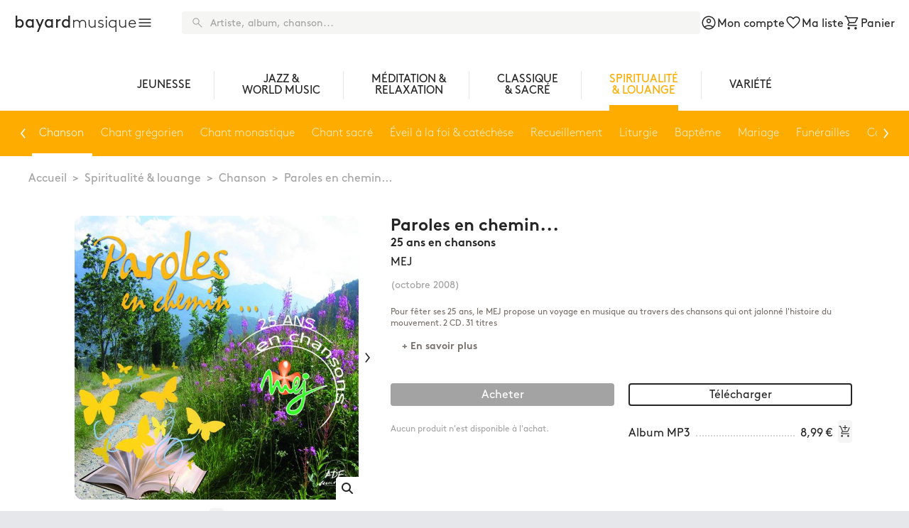

--- FILE ---
content_type: text/html; charset=UTF-8
request_url: https://www.bayardmusique.com/album/241/paroles-en-chemin-mej-collectif
body_size: 160088
content:
<!doctype html>
<html lang="fr">
	<head>
			<script>
	dataLayer = [{
'user_id_sha256': ''
}];
</script>
<!-- Google Tag Manager -->
<script>
	(function (w, d, s, l, i) {
w[l] = w[l] || [];
w[l].push({'gtm.start': new Date().getTime(), event: 'gtm.js'});
var f = d.getElementsByTagName(s)[0],
j = d.createElement(s),
dl = l != 'dataLayer' ? '&l=' + l : '';
j.async = true;
j.src = 'https://www.googletagmanager.com/gtm.js?id=' + i + dl;
f.parentNode.insertBefore(j, f);
})(window, document, 'script', 'dataLayer', 'GTM-KP37JNG');
</script>
<!-- End Google Tag Manager -->

		<meta charset="utf-8">
		<meta name="viewport" content="width=device-width, initial-scale=1">
		<title>
				Bayard Musique
	-
		Paroles en chemin...
		</title>
			<link rel="stylesheet" href="/build/850.37681bb5.css"><link rel="stylesheet" href="/build/adf.daa6e75a.css">
			<script src="/build/runtime.a985f7d2.js" defer></script><script src="/build/503.ae7f4b1d.js" defer></script><script src="/build/530.e01279ed.js" defer></script><script src="/build/242.8edda570.js" defer></script><script src="/build/adf.fa569eea.js" defer></script>

	</head>
	<body class="	bg-stone-200 max-w-screen-xl mx-auto
" data-controller="collapse bs-modal audio-player"> 	<!-- Google Tag Manager (noscript) -->
<noscript>
	<iframe src="https://www.googletagmanager.com/ns.html?id=GTM-KP37JNG" height="0" width="0" style="display:none;visibility:hidden"></iframe>
</noscript>
<!-- End Google Tag Manager (noscript) -->

				<header>
				<nav
	class="grid grid-cols-2 gap-x-5 gap-y-2 pt-8 pb-4 px-5 md:py-4 lg:flex lg:justify-between">

		<div
	class="flex flex-nowrap items-center gap-2 justify-start pr-10">
		<div class="order-last md:order-first">
		<a href="/">
			<div class="flex flex-nowrap gap-2 text-xl md:text-2xl items-baseline">
			<span class="font-normal">bayard</span>
		<span class="font-light">musique</span>
	</div>

		</a>
	</div>
		<button type="button" data-action="collapse#toggle:stop" data-collapse-target-param="sidenav">
						<i  class="ma" >
		&#xe5d2;
	</i>

			</button>
</div>


		<div class="order-2 lg:order-3 flex gap-5 items-center justify-end">
			<a  data-controller="live" data-live-name-value="Public:NavbarTopIcon" data-live-url-value="/_components/Public:NavbarTopIcon" data-live-listeners-value="[{&quot;action&quot;:&quot;updateFavoriCount&quot;,&quot;event&quot;:&quot;favori:update&quot;},{&quot;action&quot;:&quot;updatePanierCount&quot;,&quot;event&quot;:&quot;panier:update&quot;},{&quot;action&quot;:&quot;updateCompteCount&quot;,&quot;event&quot;:&quot;compte:update&quot;}]" id="live-3209482662-0" data-live-props-value="{&quot;context&quot;:&quot;compte&quot;,&quot;update&quot;:true,&quot;boutique&quot;:&quot;BAYARD_MUSIQUE&quot;,&quot;@attributes&quot;:{&quot;id&quot;:&quot;live-3209482662-0&quot;},&quot;@checksum&quot;:&quot;p1M6go1xq+8Y8r3ABc3a8E0PdtXFc7oRk99cTTIqR7w=&quot;}" href="/compte" class="relative items-center flex flex-nowrap gap-1">
			<i  class="ma" >
		&#xe853;
	</i>

	<div class="hidden md:block pt-1 whitespace-nowrap">Mon compte</div>
</a>


			<a  data-controller="live" data-live-name-value="Public:NavbarTopIcon" data-live-url-value="/_components/Public:NavbarTopIcon" data-live-listeners-value="[{&quot;action&quot;:&quot;updateFavoriCount&quot;,&quot;event&quot;:&quot;favori:update&quot;},{&quot;action&quot;:&quot;updatePanierCount&quot;,&quot;event&quot;:&quot;panier:update&quot;},{&quot;action&quot;:&quot;updateCompteCount&quot;,&quot;event&quot;:&quot;compte:update&quot;}]" id="live-50863909-0" data-live-props-value="{&quot;context&quot;:&quot;favori&quot;,&quot;update&quot;:true,&quot;boutique&quot;:&quot;BAYARD_MUSIQUE&quot;,&quot;@attributes&quot;:{&quot;id&quot;:&quot;live-50863909-0&quot;},&quot;@checksum&quot;:&quot;M6HKkOegnD4kzfN3PTmcl1brQguf+7hMfZIXiM4BO88=&quot;}" href="/liste" class="relative items-center flex flex-nowrap gap-1">
			<i  class="ma" >
		&#xe87d;
	</i>

	<div class="hidden md:block pt-1 whitespace-nowrap">Ma liste</div>
</a>


			<a  data-controller="live" data-live-name-value="Public:NavbarTopIcon" data-live-url-value="/_components/Public:NavbarTopIcon" data-live-listeners-value="[{&quot;action&quot;:&quot;updateFavoriCount&quot;,&quot;event&quot;:&quot;favori:update&quot;},{&quot;action&quot;:&quot;updatePanierCount&quot;,&quot;event&quot;:&quot;panier:update&quot;},{&quot;action&quot;:&quot;updateCompteCount&quot;,&quot;event&quot;:&quot;compte:update&quot;}]" id="live-1947152307-0" data-live-props-value="{&quot;context&quot;:&quot;panier&quot;,&quot;update&quot;:true,&quot;boutique&quot;:&quot;BAYARD_MUSIQUE&quot;,&quot;@attributes&quot;:{&quot;id&quot;:&quot;live-1947152307-0&quot;},&quot;@checksum&quot;:&quot;F30PVm1BWGfIcsxCTYbo6zArBAAG9I1ytKrEa4WkWQ8=&quot;}" href="/panier/" class="relative items-center flex flex-nowrap gap-1">
			<i  class="ma" >
		&#xe8cc;
	</i>

	<div class="hidden md:block pt-1 whitespace-nowrap">Panier</div>
</a>


	</div>

		<div class="order-3 lg:order-2 col-span-2 justify:start lg:flex lg:grow lg:items-center lg:justify-end">
		<form class="w-full" action="/recherche" method="get" data-controller="form-helper">
			<label class="relative text-neutral-400 focus-within:text-neutral-600 block h-8 w-full">
				<div class="pointer-events-none absolute top-1/2 transform -translate-y-1/2 left-3">
						<i  class="ma ma-normal-20" >
		&#xe8b6;
	</i>

				</div>
				<input type="submit" hidden/>
				<input type="text" name="q" id="q" placeholder="Artiste, album, chanson..."  class="h-8 appearance-none w-full block pl-10 rounded text-sm bg-stone-100 placeholder-neutral-400 text-neutral-600 focus:outline-none" data-action="change->form-helper#formSubmit Enter->form-helper#formSubmit">
			</label>
		</form>
	</div>

</nav>

	<nav data-action="click@window->collapse#hide touchend@window->collapse#hide" data-collapse-target-param="sidenav" id="sidenav" class="hidden absolute left-0 top-0 z-[1035] h-full bg-neutral-800 text-white pr-4 pb-8 overflow-scroll">
	<div
		class="pt-8 pb-4 md:py-4 px-5">
				<div
	class="flex flex-nowrap items-center gap-2 justify-start pr-10">
		<div class="order-last md:order-first">
		<a href="/">
			<div class="flex flex-nowrap gap-2 text-xl md:text-2xl items-baseline">
			<span class="font-normal">bayard</span>
		<span class="font-light">musique</span>
	</div>

		</a>
	</div>
		<button type="button" data-action="collapse#toggle:stop" data-collapse-target-param="sidenav">
						<i  class="ma" >
		&#xe9bd;
	</i>

			</button>
</div>

	</div>
	<div class="text-sm md:text-base font-light">
					<div
	class="mt-10 first:mt-0">
		<div class="flex gap-2 items-center">
		<div class="w-5 h-4 md:w-6 md:h-5 bg-jeunesse"></div>
				<a href="/jeunesse" class="text-white pt-1 font-base text-base md:text-md">Jeunesse
		</a>
	</div>
										<ul class="leading-5 text-sm">
																							<li >
							<a href="/jeunesse/berceuses">Berceuses</a>
						</li>
																				<li >
							<a href="/jeunesse/chansons-pour-enfants">Chansons</a>
						</li>
																				<li >
							<a href="/jeunesse/musique-classique-pour-enfants">Musique classique pour enfants</a>
						</li>
																				<li >
							<a href="/jeunesse/contes-comptines">Contes &amp; comptines</a>
						</li>
																				<li >
							<a href="/jeunesse/heros">Héros</a>
						</li>
												</ul>
			</div>

					<div
	class="mt-10 first:mt-0">
		<div class="flex gap-2 items-center">
		<div class="w-5 h-4 md:w-6 md:h-5 bg-jazz"></div>
				<a href="/jazz" class="text-white pt-1 font-base text-base md:text-md">Jazz &amp; world music
		</a>
	</div>
										<ul class="leading-5 text-sm">
																							<li >
							<a href="/jazz/jazz-blues">Jazz &amp; Blues</a>
						</li>
																				<li >
							<a href="/jazz/world-music">World music</a>
						</li>
												</ul>
			</div>

					<div
	class="mt-10 first:mt-0">
		<div class="flex gap-2 items-center">
		<div class="w-5 h-4 md:w-6 md:h-5 bg-meditation"></div>
				<a href="/meditation" class="text-white pt-1 font-base text-base md:text-md">Méditation &amp; relaxation
		</a>
	</div>
							</div>

					<div
	class="mt-10 first:mt-0">
		<div class="flex gap-2 items-center">
		<div class="w-5 h-4 md:w-6 md:h-5 bg-classique"></div>
				<a href="/classique" class="text-white pt-1 font-base text-base md:text-md">Classique &amp; sacré
		</a>
	</div>
										<ul class="leading-5 text-sm">
																							<li >
							<a href="/classique/musique-ancienne">Musique ancienne</a>
						</li>
																				<li >
							<a href="/classique/musique-classique">Musique classique</a>
						</li>
																				<li >
							<a href="/classique/musique-classique-pour-enfants">Musique classique pour enfants</a>
						</li>
																				<li >
							<a href="/classique/chant-sacre">Chant sacré</a>
						</li>
																				<li >
							<a href="/classique/chant-gregorien">Chant grégorien</a>
						</li>
												</ul>
			</div>

					<div
	class="mt-10 first:mt-0">
		<div class="flex gap-2 items-center">
		<div class="w-5 h-4 md:w-6 md:h-5 bg-spi"></div>
				<a href="/spi" class="text-white pt-1 font-base text-base md:text-md">Spiritualité &amp; louange
		</a>
	</div>
										<ul class="leading-5 text-sm">
																							<li >
							<a href="/spi/chanson">Chanson</a>
						</li>
																				<li >
							<a href="/spi/chant-gregorien">Chant grégorien</a>
						</li>
																				<li >
							<a href="/spi/chant-monastique">Chant monastique</a>
						</li>
																				<li >
							<a href="/spi/chant-sacre">Chant sacré</a>
						</li>
																				<li >
							<a href="/spi/eveil-a-la-foi-catechese">Éveil à la foi &amp; catéchèse</a>
						</li>
																				<li >
							<a href="/spi/recueuillement">Recueillement</a>
						</li>
												</ul>
								<ul class="leading-5 text-sm">
														<li>
						<a href="/spi/liturgie">Liturgie</a>
					</li>
																							<li  class="sub" >
							<a href="/spi/bapteme">Baptême</a>
						</li>
																				<li  class="sub" >
							<a href="/spi/mariage">Mariage</a>
						</li>
																				<li  class="sub" >
							<a href="/spi/funerailles">Funérailles</a>
						</li>
																				<li  class="sub" >
							<a href="/spi/careme-et-temps-pascal">Carême et Temps Pascal</a>
						</li>
																				<li  class="sub" >
							<a href="/spi/avent-et-noel">Avent et Noël</a>
						</li>
																				<li  class="sub" >
							<a href="/spi/psaumes">Psaumes</a>
						</li>
																					</ul>
			</div>

					<div
	class="mt-10 first:mt-0">
		<div class="flex gap-2 items-center">
		<div class="w-5 h-4 md:w-6 md:h-5 bg-variete"></div>
				<a href="/variete" class="text-white pt-1 font-base text-base md:text-md">Variété
		</a>
	</div>
							</div>

			</div>
</nav>

	<div class="flex flex-col">

	
																																																																																			<div class="order-1 lg:order-2 flex justify-center px-5 mt-5 shadow-lg shadow-neutral-200">
				<div class="relative w-full " data-controller="swiper" data-swiper-config-value="{&quot;initialSlide&quot;:4,&quot;spaceBetween&quot;:0}">
			<div
			class="flex w-full justify-between items-center">
						<div class="min-w-[25px] flex justify-start items-center">
				<button type="button" class="swiper-button-sides swiper-button-disabled rotate-180 scale-y-125 text-neutral-800" id="swiper-prev-el-1067304551" data-swiper-target="prevEl">
						<i  class="ma" >
		&#xe409;
	</i>

				</button>
			</div>
						<div id="swiper-1667855709" class="swiper" data-swiper-target="container">
				<div class="swiper-wrapper h-full">
					<a href="/jeunesse" class="swiper-slide flex flex-col justify-between max-w-max px-8 fill-neutral-800 hover:text-jeunesse hover:fill-jeunesse">
	<div class="w-full h-0"></div>
	<div
		class="py-3 flex flex-col items-center justify-center">
				<div class="pt-2 text-center leading-none select-none">JEUNESSE</div>
	</div>
	<div class=" w-full h-2"></div>
</a>
	<div class="w-2 flex align-center">
		<div class="border-l my-4"></div>
	</div>
<a href="/jazz" class="swiper-slide flex flex-col justify-between max-w-max px-8 fill-neutral-800 hover:text-jazz hover:fill-jazz">
	<div class="w-full h-0"></div>
	<div
		class="py-3 flex flex-col items-center justify-center">
				<div class="pt-2 text-center leading-none select-none">JAZZ &<br>WORLD MUSIC</div>
	</div>
	<div class=" w-full h-2"></div>
</a>
	<div class="w-2 flex align-center">
		<div class="border-l my-4"></div>
	</div>
<a href="/meditation" class="swiper-slide flex flex-col justify-between max-w-max px-8 fill-neutral-800 hover:text-meditation hover:fill-meditation">
	<div class="w-full h-0"></div>
	<div
		class="py-3 flex flex-col items-center justify-center">
				<div class="pt-2 text-center leading-none select-none">MÉDITATION &<br>RELAXATION</div>
	</div>
	<div class=" w-full h-2"></div>
</a>
	<div class="w-2 flex align-center">
		<div class="border-l my-4"></div>
	</div>
<a href="/classique" class="swiper-slide flex flex-col justify-between max-w-max px-8 fill-neutral-800 hover:text-classique hover:fill-classique">
	<div class="w-full h-0"></div>
	<div
		class="py-3 flex flex-col items-center justify-center">
				<div class="pt-2 text-center leading-none select-none">CLASSIQUE<br>& SACRÉ</div>
	</div>
	<div class=" w-full h-2"></div>
</a>
	<div class="w-2 flex align-center">
		<div class="border-l my-4"></div>
	</div>
<a href="/spi" class="swiper-slide flex flex-col justify-between max-w-max px-8 fill-spi text-spi hover:text-spi hover:fill-spi">
	<div class="w-full h-0"></div>
	<div
		class="py-3 flex flex-col items-center justify-center">
				<div class="pt-2 text-center leading-none select-none">SPIRITUALITÉ<br>& LOUANGE</div>
	</div>
	<div class="bg-spi w-full h-2"></div>
</a>
	<div class="w-2 flex align-center">
		<div class="border-l my-4"></div>
	</div>
<a href="/variete" class="swiper-slide flex flex-col justify-between max-w-max px-8 fill-neutral-800 hover:text-variete hover:fill-variete">
	<div class="w-full h-0"></div>
	<div
		class="py-3 flex flex-col items-center justify-center">
				<div class="pt-2 text-center leading-none select-none">VARIÉTÉ</div>
	</div>
	<div class=" w-full h-2"></div>
</a>

				</div>
			</div>
						<div class="min-w-[25px] flex justify-end items-center">
				<button type="button" class="swiper-button-sides swiper-button-disabled scale-y-125 text-neutral-800" id="swiper-next-el-1536850776" data-swiper-target="nextEl">
						<i  class="ma" >
		&#xe409;
	</i>

				</button>
			</div>
		</div>
	</div>


		</div>
	
																																																																																																																																																																																																																																																																																																																																																																																																																																																																																																																	<div class="bg-spi text-white font-light order-3 px-5">
				<div class="relative w-full " data-controller="swiper" data-swiper-config-value="{&quot;initialSlide&quot;:1,&quot;spaceBetween&quot;:0}">
			<div
			class="flex w-full justify-between items-center">
						<div class="min-w-[25px] flex justify-start items-center">
				<button type="button" class="swiper-button-sides swiper-button-disabled rotate-180 scale-y-125 text-white" id="swiper-prev-el-1881355576" data-swiper-target="prevEl">
						<i  class="ma" >
		&#xe409;
	</i>

				</button>
			</div>
						<div id="swiper-1884519786" class="swiper" data-swiper-target="container">
				<div class="swiper-wrapper h-full">
					<div class="swiper-slide max-w-max flex flex-col justify-between">
			<a href="/spi/tous" class="opacity-80 hover:opacity-100 hover:bg-white hover:bg-opacity-10 whitespace-nowrap select-none px-3 py-5">Tous</a>
	</div>
<div class="swiper-slide max-w-max flex flex-col justify-between">
			<div class="whitespace-nowrap select-none px-3 pt-5 pb-4">Chanson</div>
		<div class="bg-white h-1"></div>
	</div>
<div class="swiper-slide max-w-max flex flex-col justify-between">
			<a href="/spi/chant-gregorien" class="opacity-80 hover:opacity-100 hover:bg-white hover:bg-opacity-10 whitespace-nowrap select-none px-3 py-5">Chant grégorien</a>
	</div>
<div class="swiper-slide max-w-max flex flex-col justify-between">
			<a href="/spi/chant-monastique" class="opacity-80 hover:opacity-100 hover:bg-white hover:bg-opacity-10 whitespace-nowrap select-none px-3 py-5">Chant monastique</a>
	</div>
<div class="swiper-slide max-w-max flex flex-col justify-between">
			<a href="/spi/chant-sacre" class="opacity-80 hover:opacity-100 hover:bg-white hover:bg-opacity-10 whitespace-nowrap select-none px-3 py-5">Chant sacré</a>
	</div>
<div class="swiper-slide max-w-max flex flex-col justify-between">
			<a href="/spi/eveil-a-la-foi-catechese" class="opacity-80 hover:opacity-100 hover:bg-white hover:bg-opacity-10 whitespace-nowrap select-none px-3 py-5">Éveil à la foi &amp; catéchèse</a>
	</div>
<div class="swiper-slide max-w-max flex flex-col justify-between">
			<a href="/spi/recueuillement" class="opacity-80 hover:opacity-100 hover:bg-white hover:bg-opacity-10 whitespace-nowrap select-none px-3 py-5">Recueillement</a>
	</div>
<div class="swiper-slide max-w-max flex flex-col justify-between">
			<a href="/spi/liturgie" class="opacity-80 hover:opacity-100 hover:bg-white hover:bg-opacity-10 whitespace-nowrap select-none px-3 py-5">Liturgie</a>
	</div>
<div class="swiper-slide max-w-max flex flex-col justify-between">
			<a href="/spi/bapteme" class="opacity-80 hover:opacity-100 hover:bg-white hover:bg-opacity-10 whitespace-nowrap select-none px-3 py-5">Baptême</a>
	</div>
<div class="swiper-slide max-w-max flex flex-col justify-between">
			<a href="/spi/mariage" class="opacity-80 hover:opacity-100 hover:bg-white hover:bg-opacity-10 whitespace-nowrap select-none px-3 py-5">Mariage</a>
	</div>
<div class="swiper-slide max-w-max flex flex-col justify-between">
			<a href="/spi/funerailles" class="opacity-80 hover:opacity-100 hover:bg-white hover:bg-opacity-10 whitespace-nowrap select-none px-3 py-5">Funérailles</a>
	</div>
<div class="swiper-slide max-w-max flex flex-col justify-between">
			<a href="/spi/careme-et-temps-pascal" class="opacity-80 hover:opacity-100 hover:bg-white hover:bg-opacity-10 whitespace-nowrap select-none px-3 py-5">Carême et Temps Pascal</a>
	</div>
<div class="swiper-slide max-w-max flex flex-col justify-between">
			<a href="/spi/avent-et-noel" class="opacity-80 hover:opacity-100 hover:bg-white hover:bg-opacity-10 whitespace-nowrap select-none px-3 py-5">Avent et Noël</a>
	</div>
<div class="swiper-slide max-w-max flex flex-col justify-between">
			<a href="/spi/psaumes" class="opacity-80 hover:opacity-100 hover:bg-white hover:bg-opacity-10 whitespace-nowrap select-none px-3 py-5">Psaumes</a>
	</div>

				</div>
			</div>
						<div class="min-w-[25px] flex justify-end items-center">
				<button type="button" class="swiper-button-sides swiper-button-disabled scale-y-125 text-white" id="swiper-next-el-1563634641" data-swiper-target="nextEl">
						<i  class="ma" >
		&#xe409;
	</i>

				</button>
			</div>
		</div>
	</div>


		</div>
	
</div>

		<nav class="w-full text-neutral-400 pt-5 pl-10">
		<ol class="list-reset flex">
												<li>
													<a href="/" class="hover:text-neutral-800">Accueil</a>
											</li>
					<li>
						<span class="mx-2">></span>
					</li>
																<li>
													<a href="/spi" class="hover:text-neutral-800">Spiritualité &amp; louange</a>
											</li>
					<li>
						<span class="mx-2">></span>
					</li>
																<li>
													<a href="/spi/chanson" class="hover:text-neutral-800">Chanson</a>
											</li>
					<li>
						<span class="mx-2">></span>
					</li>
																<li>
						<span class="">Paroles en chemin...</span>
					</li>
									</ol>
	</nav>

		</header>

		<main class="px-5 md:px-10 lg:px-20 py-10
"> 
		<div
		class="grid grid-cols-1 sm:grid-cols-[350px_auto] md:grid-cols-[400px_auto_min-content] lg:grid-cols-[450px_auto_min-content] gap-2 md:gap-5 place-content-center">

				<div class="order-2 row-span-2 md:order-1 md:row-[span_7_/_span_7]">
										
<div class="relative sm:h-[350px] md:h-[450px] lg:h-[500px]" data-controller="fslightbox">
				<div class="relative w-full " data-controller="swiper" data-swiper-config-value="{&quot;slidesPerView&quot;:1,&quot;spaceBetween&quot;:0}">
			<div
			class="flex w-full justify-between items-center">
						<div class="min-w-[25px] flex justify-start items-center">
				<button type="button" class="swiper-button-sides swiper-button-disabled rotate-180 scale-y-125 text-neutral-800" id="swiper-prev-el-1937950445" data-swiper-target="prevEl">
						<i  class="ma" >
		&#xe409;
	</i>

				</button>
			</div>
						<div id="swiper-1594145167" class="swiper" data-swiper-target="container">
				<div class="swiper-wrapper h-full">
					<a class="swiper-slide" href="/cache/lightbox/album/3560530118028_42254175.jpg" data-fslightbox-target="image" data-action="fslightbox#open">
		<i  class="fas fa-search absolute bottom-0 right-0 rounded-tl p-2 bg-white" ></i>

	<img class="aspect-square rounded-xl" src="/cache/cover/album/3560530118028_42254175.jpg"/>
</a>
<a class="swiper-slide" href="/cache/lightbox/album/3560530118028_75145533.jpg" data-fslightbox-target="image" data-action="fslightbox#open">
		<i  class="fas fa-search absolute bottom-0 right-0 rounded-tl p-2 bg-white" ></i>

	<img class="aspect-square rounded-xl" src="/cache/cover/album/3560530118028_75145533.jpg"/>
</a>

				</div>
			</div>
						<div class="min-w-[25px] flex justify-end items-center">
				<button type="button" class="swiper-button-sides swiper-button-disabled scale-y-125 text-neutral-800" id="swiper-next-el-124182741" data-swiper-target="nextEl">
						<i  class="ma" >
		&#xe409;
	</i>

				</button>
			</div>
		</div>
	</div>


			<div class="hidden md:block absolute z-10 bottom-[30px] left-1/2 -translate-x-1/2"> <div class="flex justify-center gap-10 items-end">
			
			<div class="flex flex-col items-center">
	<div class="order-2 md:order-1"><div  data-controller="live" data-live-name-value="Adf:BtnAddFavorite" data-live-url-value="/_components/Adf:BtnAddFavorite" id="live-1832198329-0" data-live-props-value="{&quot;id&quot;:241,&quot;active&quot;:false,&quot;favorites&quot;:[],&quot;@attributes&quot;:{&quot;id&quot;:&quot;live-1832198329-0&quot;},&quot;@checksum&quot;:&quot;++Sfj1Z+dmQcSxt9wRdBsBNoDpZIL9Xnh5VL0HVwT4M=&quot;}">
	<button class="btn btn-icon " data-action="live#action" data-live-action-param="toggle">
			<i  class="ma ma-normal-20" >
		&#xf884;
	</i>

	</button>
</div>
</div>
	<div class="order-1 md:order-2 font-bold whitespace-nowrap">Ajouter à ma liste</div>
</div>

		</div>
	</div>
		<div class="md:hidden absolute z-10 top-1/2 -translate-y-1/2 left-1/2 -translate-x-1/2">
		
	</div>
</div>

		</div>

				<div class="order-1 col-span-2 md:col-span-1 leading-none md:p-0">
						<div class="text-2xl font-bold ">Paroles en chemin...</div>
							<div class="font-bold mb-2">25 ans en chansons</div>
						<div class="album-liste-artistes"><a href="/artiste/179/mej">MEJ</a></div>
							<div class="hidden md:block text-sm text-neutral-400 mt-3">(octobre 2008)</div>
					</div>

				<div class="order-3 md:hidden">
			<div class="flex flex-col items-center">
	<div class="order-2 md:order-1"><div  data-controller="live" data-live-name-value="Adf:BtnAddFavorite" data-live-url-value="/_components/Adf:BtnAddFavorite" id="live-1832198329-0" data-live-props-value="{&quot;id&quot;:241,&quot;active&quot;:false,&quot;favorites&quot;:[],&quot;@attributes&quot;:{&quot;id&quot;:&quot;live-1832198329-0&quot;},&quot;@checksum&quot;:&quot;++Sfj1Z+dmQcSxt9wRdBsBNoDpZIL9Xnh5VL0HVwT4M=&quot;}">
	<button class="btn btn-icon " data-action="live#action" data-live-action-param="toggle">
			<i  class="ma ma-normal-20" >
		&#xf884;
	</i>

	</button>
</div>
</div>
	<div class="order-1 md:order-2 font-bold whitespace-nowrap">Ajouter à ma liste</div>
</div>

		</div>

							<div class="order-6 col-span-2 md:order-3 text-stone-500 text-xs md:p-0 mt-3 md:mt-0 mb-4">
				<div>Pour fêter ses 25 ans, le MEJ propose un voyage en musique au travers des chansons qui ont jalonné l'histoire du mouvement. 2 CD. 31 titres</div>
														<div class="mt-2">
						<a href="#detail" data-action="collapse#toggleTab" data-collapse-target-param="tab-detail-content-2" data-collapse-header-button-param="tab-detail-header-btn-2" class="btn btn-plus">+ En savoir plus</a>
					</div>
							</div>
		
				<div class="order-3 md:order-6 md:col-span-2 grid grid-rows-1 lg:grid-cols-2 gap-2 md:gap-5 items-end md:items-start">
							<div class="flex flex-col justify-end items-center lg:justify-center">
										<div class="w-full lg:mb-3">
							<div  data-controller="live" data-live-name-value="Public:BtnAddShoppingCart" data-live-url-value="/_components/Public:BtnAddShoppingCart" id="live-3612463283-0" data-live-props-value="{&quot;albumId&quot;:241,&quot;slugAlbumPrive&quot;:null,&quot;chantId&quot;:null,&quot;id&quot;:null,&quot;forceAdd&quot;:false,&quot;isIcon&quot;:false,&quot;isPreCommande&quot;:false,&quot;disabled&quot;:true,&quot;isDownload&quot;:false,&quot;prix&quot;:null,&quot;customLabel&quot;:null,&quot;active&quot;:false,&quot;@attributes&quot;:{&quot;id&quot;:&quot;live-3612463283-0&quot;},&quot;@checksum&quot;:&quot;5D+CGnqQB2JEVPCBk9KlT\/LbxyxKVohpWQF8wXM6I+w=&quot;}" class="w-full">
	<button type="button" disabled data-bs-dismiss="modal" class="btn btn-primary w-full" data-action="live#action" data-live-action-param="add" >
					Acheter
			</button>
</div>


					</div>
										<div class="hidden md:block w-full mt-2">
													<span class="text-xs text-neutral-400 pt-3">Aucun produit n'est disponible à l'achat.</span>
											</div>
				</div>
				<div class="flex flex-col justify-end items-center lg:justify-center">
										<div class="w-full lg:mb-3">
							<div  data-controller="live" data-live-name-value="Public:BtnAddShoppingCart" data-live-url-value="/_components/Public:BtnAddShoppingCart" id="live-3973185050-0" data-live-props-value="{&quot;albumId&quot;:241,&quot;slugAlbumPrive&quot;:null,&quot;chantId&quot;:null,&quot;id&quot;:null,&quot;forceAdd&quot;:false,&quot;isIcon&quot;:false,&quot;isPreCommande&quot;:false,&quot;disabled&quot;:false,&quot;isDownload&quot;:true,&quot;prix&quot;:null,&quot;customLabel&quot;:null,&quot;active&quot;:false,&quot;@attributes&quot;:{&quot;id&quot;:&quot;live-3973185050-0&quot;},&quot;@checksum&quot;:&quot;krJXV6Hh7HV6OcXMo1vDAugGyhyWUKsLVBSfbkk44fw=&quot;}" class="w-full">
	<button type="button"  data-bs-dismiss="modal" class="btn btn-secondary w-full" data-action="live#action" data-live-action-param="add" >
					Télécharger
			</button>
</div>


					</div>
										<div class="hidden md:block w-full mt-2">
																					<div
	class="w-full grid grid-cols-[auto_minmax(30px,1fr)_auto_auto] items-center mb-1">
		<div class="pt-1">
		<div class="leading-none">Album MP3</div>
			</div>
	<div class="border-b-2 border-dotted border-neutral-300 h-3 overflow-hidden text-left text-sm text-neutral-500 mx-2"></div>
	<div class="pt-1 whitespace-nowrap">8,99 €</div>
	<div class="ml-2">	<div  data-controller="live" data-live-name-value="Public:BtnAddShoppingCart" data-live-url-value="/_components/Public:BtnAddShoppingCart" id="live-404906871-0" data-live-props-value="{&quot;albumId&quot;:241,&quot;slugAlbumPrive&quot;:null,&quot;chantId&quot;:null,&quot;id&quot;:348,&quot;forceAdd&quot;:false,&quot;isIcon&quot;:true,&quot;isPreCommande&quot;:false,&quot;disabled&quot;:false,&quot;isDownload&quot;:true,&quot;prix&quot;:null,&quot;customLabel&quot;:null,&quot;active&quot;:false,&quot;@attributes&quot;:{&quot;id&quot;:&quot;live-404906871-0&quot;},&quot;@checksum&quot;:&quot;dGpEMys0eMrJ4yG0BL88xAqPZo8NCzRhOfr8M8YdRuM=&quot;}" class="w-full">
	<button type="button"  data-bs-dismiss="modal" class="btn btn-icon w-full" data-action="live#action" data-live-action-param="add" >
						<i  class="ma ma-normal-20" >
		&#xe854;
	</i>

			</button>
</div>

</div>
</div>

																		</div>
				</div>
					</div>

					</div>

				<a id="detail"></a>
		<div id="tab-detail-header" class="tab-header grid grid-cols-2 bg-neutral-300">
							<button id="tab-detail-header-btn-1" class="tab left active" data-action="collapse#toggleTab" data-collapse-target-param="tab-detail-content-1">
					<div class="flex-grow text-center text-base md:text-lg">Liste des titres</div>
						<i  class="ma" >
		&#xe241;
	</i>

				</button>
										<button id="tab-detail-header-btn-2" class="tab right " data-action="collapse#toggleTab" data-collapse-target-param="tab-detail-content-2">
						<i  class="ma" >
		&#xe241;
	</i>

					<div class="flex-grow text-center text-base md:text-lg">Descriptif</div>
				</button>
					</div>
		<div id="tab-detail-content" class="tab-content bg-neutral-100 p-2 md:p-6">
							<div id="tab-detail-content-1" data-controller="fslightbox">
					<div id="tab-cd-header" class="tab-header">
						

					</div>
					<div class="flex justify-between p-2">
						<div class="ps-10">
													</div>
						<div class="text-sm">Téléchargement à l'unité</div>
					</div>
										<div id="tab-cd-content" class="tab-content">	<div id="cd1" class="flex flex-col gap-3 ">
					<div class="flex items-center gap-2">
	<div class="w-8 hidden md:block text-right pt-1">1</div>
	<div
		class="flex-grow flex justify-between items-center rounded-md bg-white p-2 pr-0">
				<div class="flex justify-start items-center flex-grow">
						<a class="btn btn-icon btn-expandable" href="/catalogue/mp3/6565" data-action="audio-player#load:prevent" data-audio-player-token-param="8890.YxT54oJN0__SJ7Lmm0JjsenKOu5p58ieB6w45c10XzQ.Olusz7UbtLOxZvaB7gEt7rm4W9Y61fzGM9lcl75NB2APRZu46QK3z-NG-w">
			<i  class="ma ma-solid-24" data-controller="bs-tooltip" data-bs-tooltip-selector-value="" data-bs-html="true" data-bs-title="Ecouter l'extrait MP3">
		&#xe037;
	</i>

		</a>

						<div class="pt-1 px-3">
				<div class="pr-2 line-clamp-2 md:line-clamp-1">
					Saurais-je dire oui ?
				</div>
																			</div>
		</div>
				<div class="flex justify-end items-center">
												<div class="flex flex-col md:flex-row items-center gap-1 border-l px-2">
						<div class="font-bold text-xs md:mr-2 md:pt-1">MP3</div>
						<div class="md:pt-1 whitespace-nowrap">0,99 €</div>
						<span class="md:ml-2">	<div  data-controller="live" data-live-name-value="Public:BtnAddShoppingCart" data-live-url-value="/_components/Public:BtnAddShoppingCart" id="live-430986178-0" data-live-props-value="{&quot;albumId&quot;:241,&quot;slugAlbumPrive&quot;:null,&quot;chantId&quot;:null,&quot;id&quot;:23735,&quot;forceAdd&quot;:false,&quot;isIcon&quot;:true,&quot;isPreCommande&quot;:false,&quot;disabled&quot;:false,&quot;isDownload&quot;:false,&quot;prix&quot;:null,&quot;customLabel&quot;:null,&quot;active&quot;:false,&quot;@attributes&quot;:{&quot;id&quot;:&quot;live-430986178-0&quot;},&quot;@checksum&quot;:&quot;tOdq4QK6Mt3XdOdKD1euT9cxMLJNY5f5+tpldjPTSdk=&quot;}" class="w-full">
	<button type="button"  data-bs-dismiss="modal" class="btn btn-icon w-full" data-action="live#action" data-live-action-param="add" >
						<i  class="ma ma-normal-20" >
		&#xe854;
	</i>

			</button>
</div>

</span>
					</div>
							
							<div class="flex flex-col md:flex-row items-center gap-1 border-l px-2">
					<div class="font-bold text-xs md:mr-2 md:pt-1">PDF</div>
					<div class="md:pt-1 whitespace-nowrap">1,99 €</div>
					<div class="flex gap-1">
						<span class="md:ml-2">	<div  data-controller="live" data-live-name-value="Public:BtnAddShoppingCart" data-live-url-value="/_components/Public:BtnAddShoppingCart" id="live-1340798020-0" data-live-props-value="{&quot;albumId&quot;:241,&quot;slugAlbumPrive&quot;:null,&quot;chantId&quot;:null,&quot;id&quot;:67842,&quot;forceAdd&quot;:false,&quot;isIcon&quot;:true,&quot;isPreCommande&quot;:false,&quot;disabled&quot;:false,&quot;isDownload&quot;:false,&quot;prix&quot;:null,&quot;customLabel&quot;:null,&quot;active&quot;:false,&quot;@attributes&quot;:{&quot;id&quot;:&quot;live-1340798020-0&quot;},&quot;@checksum&quot;:&quot;PgdloCoKWe7fbf3FK\/2aT2WYMLX\/6YYmH6qzGG7Xa54=&quot;}" class="w-full">
	<button type="button"  data-bs-dismiss="modal" class="btn btn-icon w-full" data-action="live#action" data-live-action-param="add" >
						<i  class="ma ma-normal-20" >
		&#xe854;
	</i>

			</button>
</div>

</span>
							<a class="btn btn-icon" data-fslightbox-target="image" data-action="fslightbox#open" href="/cache/lightbox_watermark_crop/pdf_preview/saurais-je-dire-oui_63092234.png" target="_blank" data-controller="bs-tooltip">
			<i  class="fas fa-eye" data-controller="bs-tooltip" data-bs-tooltip-selector-value="" data-bs-html="true" data-bs-title="Voir la partition PDF"></i>

	</a>

					</div>
				</div>
			
		</div>
	</div>
</div>

					<div class="flex items-center gap-2">
	<div class="w-8 hidden md:block text-right pt-1">2</div>
	<div
		class="flex-grow flex justify-between items-center rounded-md bg-white p-2 pr-0">
				<div class="flex justify-start items-center flex-grow">
						<a class="btn btn-icon btn-expandable" href="/catalogue/mp3/6566" data-action="audio-player#load:prevent" data-audio-player-token-param="fedd59a87258feac.L_u1RcHz_EPQd7ZA2JDoUJTcGOb0pwAIc9g4r6CjNyw.Gar7daqYrDvgBswal6TYfd-_daqy9XpMC4sI6JKVZmZDl4B8r5G6M5QF1Q">
			<i  class="ma ma-solid-24" data-controller="bs-tooltip" data-bs-tooltip-selector-value="" data-bs-html="true" data-bs-title="Ecouter l'extrait MP3">
		&#xe037;
	</i>

		</a>

						<div class="pt-1 px-3">
				<div class="pr-2 line-clamp-2 md:line-clamp-1">
					Psaume de la création
				</div>
																			</div>
		</div>
				<div class="flex justify-end items-center">
												<div class="flex flex-col md:flex-row items-center gap-1 border-l px-2">
						<div class="font-bold text-xs md:mr-2 md:pt-1">MP3</div>
						<div class="md:pt-1 whitespace-nowrap">0,99 €</div>
						<span class="md:ml-2">	<div  data-controller="live" data-live-name-value="Public:BtnAddShoppingCart" data-live-url-value="/_components/Public:BtnAddShoppingCart" id="live-430986178-0" data-live-props-value="{&quot;albumId&quot;:241,&quot;slugAlbumPrive&quot;:null,&quot;chantId&quot;:null,&quot;id&quot;:23736,&quot;forceAdd&quot;:false,&quot;isIcon&quot;:true,&quot;isPreCommande&quot;:false,&quot;disabled&quot;:false,&quot;isDownload&quot;:false,&quot;prix&quot;:null,&quot;customLabel&quot;:null,&quot;active&quot;:false,&quot;@attributes&quot;:{&quot;id&quot;:&quot;live-430986178-0&quot;},&quot;@checksum&quot;:&quot;f5W0+VTnQGAR5i2u6bHY6N7uNPqVUfHhtkYaV4d\/DvY=&quot;}" class="w-full">
	<button type="button"  data-bs-dismiss="modal" class="btn btn-icon w-full" data-action="live#action" data-live-action-param="add" >
						<i  class="ma ma-normal-20" >
		&#xe854;
	</i>

			</button>
</div>

</span>
					</div>
							
							<div class="flex flex-col md:flex-row items-center gap-1 border-l px-2">
					<div class="font-bold text-xs md:mr-2 md:pt-1">PDF</div>
					<div class="md:pt-1 whitespace-nowrap">1,99 €</div>
					<div class="flex gap-1">
						<span class="md:ml-2">	<div  data-controller="live" data-live-name-value="Public:BtnAddShoppingCart" data-live-url-value="/_components/Public:BtnAddShoppingCart" id="live-1340798020-0" data-live-props-value="{&quot;albumId&quot;:241,&quot;slugAlbumPrive&quot;:null,&quot;chantId&quot;:null,&quot;id&quot;:77976,&quot;forceAdd&quot;:false,&quot;isIcon&quot;:true,&quot;isPreCommande&quot;:false,&quot;disabled&quot;:false,&quot;isDownload&quot;:false,&quot;prix&quot;:null,&quot;customLabel&quot;:null,&quot;active&quot;:false,&quot;@attributes&quot;:{&quot;id&quot;:&quot;live-1340798020-0&quot;},&quot;@checksum&quot;:&quot;alsIPnQ88+LMdo9mOEcJNRkkQ7Q3slP3vRLVGseJENE=&quot;}" class="w-full">
	<button type="button"  data-bs-dismiss="modal" class="btn btn-icon w-full" data-action="live#action" data-live-action-param="add" >
						<i  class="ma ma-normal-20" >
		&#xe854;
	</i>

			</button>
</div>

</span>
							<a class="btn btn-icon" data-fslightbox-target="image" data-action="fslightbox#open" href="/cache/lightbox_watermark_crop/pdf_preview/psaume-de-la-creation_52127054.png" target="_blank" data-controller="bs-tooltip">
			<i  class="fas fa-eye" data-controller="bs-tooltip" data-bs-tooltip-selector-value="" data-bs-html="true" data-bs-title="Voir la partition PDF"></i>

	</a>

					</div>
				</div>
			
		</div>
	</div>
</div>

					<div class="flex items-center gap-2">
	<div class="w-8 hidden md:block text-right pt-1">3</div>
	<div
		class="flex-grow flex justify-between items-center rounded-md bg-white p-2 pr-0">
				<div class="flex justify-start items-center flex-grow">
						<a class="btn btn-icon btn-expandable" href="/catalogue/mp3/6567" data-action="audio-player#load:prevent" data-audio-player-token-param="de9a05d34.qGCmw_WEQ-Ih3m6XfS6K3jSbHnXP0wdqI812XtQVk6k.mCPUlIW0eqtrmxymGmXJn13YKx-cilMyeYkwKrkj1e7AUcekutYnpRWrDQ">
			<i  class="ma ma-solid-24" data-controller="bs-tooltip" data-bs-tooltip-selector-value="" data-bs-html="true" data-bs-title="Ecouter l'extrait MP3">
		&#xe037;
	</i>

		</a>

						<div class="pt-1 px-3">
				<div class="pr-2 line-clamp-2 md:line-clamp-1">
					Appelés à la liberté
				</div>
																			</div>
		</div>
				<div class="flex justify-end items-center">
												<div class="flex flex-col md:flex-row items-center gap-1 border-l px-2">
						<div class="font-bold text-xs md:mr-2 md:pt-1">MP3</div>
						<div class="md:pt-1 whitespace-nowrap">0,99 €</div>
						<span class="md:ml-2">	<div  data-controller="live" data-live-name-value="Public:BtnAddShoppingCart" data-live-url-value="/_components/Public:BtnAddShoppingCart" id="live-430986178-0" data-live-props-value="{&quot;albumId&quot;:241,&quot;slugAlbumPrive&quot;:null,&quot;chantId&quot;:null,&quot;id&quot;:23737,&quot;forceAdd&quot;:false,&quot;isIcon&quot;:true,&quot;isPreCommande&quot;:false,&quot;disabled&quot;:false,&quot;isDownload&quot;:false,&quot;prix&quot;:null,&quot;customLabel&quot;:null,&quot;active&quot;:false,&quot;@attributes&quot;:{&quot;id&quot;:&quot;live-430986178-0&quot;},&quot;@checksum&quot;:&quot;OgS0RANRPvl7GnRHOBVpuDeoM8E74uWv8Yu3bh4yT\/Q=&quot;}" class="w-full">
	<button type="button"  data-bs-dismiss="modal" class="btn btn-icon w-full" data-action="live#action" data-live-action-param="add" >
						<i  class="ma ma-normal-20" >
		&#xe854;
	</i>

			</button>
</div>

</span>
					</div>
							
							<div class="flex flex-col md:flex-row items-center gap-1 border-l px-2">
					<div class="font-bold text-xs md:mr-2 md:pt-1">PDF</div>
					<div class="md:pt-1 whitespace-nowrap">1,99 €</div>
					<div class="flex gap-1">
						<span class="md:ml-2">	<div  data-controller="live" data-live-name-value="Public:BtnAddShoppingCart" data-live-url-value="/_components/Public:BtnAddShoppingCart" id="live-1340798020-0" data-live-props-value="{&quot;albumId&quot;:241,&quot;slugAlbumPrive&quot;:null,&quot;chantId&quot;:null,&quot;id&quot;:67755,&quot;forceAdd&quot;:false,&quot;isIcon&quot;:true,&quot;isPreCommande&quot;:false,&quot;disabled&quot;:false,&quot;isDownload&quot;:false,&quot;prix&quot;:null,&quot;customLabel&quot;:null,&quot;active&quot;:false,&quot;@attributes&quot;:{&quot;id&quot;:&quot;live-1340798020-0&quot;},&quot;@checksum&quot;:&quot;\/BVgljjeiIq8celv28x76cOPp9uIUE0vlNjrluyrSOs=&quot;}" class="w-full">
	<button type="button"  data-bs-dismiss="modal" class="btn btn-icon w-full" data-action="live#action" data-live-action-param="add" >
						<i  class="ma ma-normal-20" >
		&#xe854;
	</i>

			</button>
</div>

</span>
							<a class="btn btn-icon" data-fslightbox-target="image" data-action="fslightbox#open" href="/cache/lightbox_watermark_crop/pdf_preview/appeles-a-la-liberte_98569708.png" target="_blank" data-controller="bs-tooltip">
			<i  class="fas fa-eye" data-controller="bs-tooltip" data-bs-tooltip-selector-value="" data-bs-html="true" data-bs-title="Voir la partition PDF"></i>

	</a>

					</div>
				</div>
			
		</div>
	</div>
</div>

					<div class="flex items-center gap-2">
	<div class="w-8 hidden md:block text-right pt-1">4</div>
	<div
		class="flex-grow flex justify-between items-center rounded-md bg-white p-2 pr-0">
				<div class="flex justify-start items-center flex-grow">
						<a class="btn btn-icon btn-expandable" href="/catalogue/mp3/6568" data-action="audio-player#load:prevent" data-audio-player-token-param="ecf85.ZMIYj2u-6zIogeMsZZ4RvldGu_SWFYmAg8IkzycGcoE.N_t1vxjomQVPuYxuVqtW1gEow473Qejk9aZm-mhjP9Quh2u8IfKgQVnShA">
			<i  class="ma ma-solid-24" data-controller="bs-tooltip" data-bs-tooltip-selector-value="" data-bs-html="true" data-bs-title="Ecouter l'extrait MP3">
		&#xe037;
	</i>

		</a>

						<div class="pt-1 px-3">
				<div class="pr-2 line-clamp-2 md:line-clamp-1">
					Comme une huile de lampe
				</div>
																			</div>
		</div>
				<div class="flex justify-end items-center">
												<div class="flex flex-col md:flex-row items-center gap-1 border-l px-2">
						<div class="font-bold text-xs md:mr-2 md:pt-1">MP3</div>
						<div class="md:pt-1 whitespace-nowrap">0,99 €</div>
						<span class="md:ml-2">	<div  data-controller="live" data-live-name-value="Public:BtnAddShoppingCart" data-live-url-value="/_components/Public:BtnAddShoppingCart" id="live-430986178-0" data-live-props-value="{&quot;albumId&quot;:241,&quot;slugAlbumPrive&quot;:null,&quot;chantId&quot;:null,&quot;id&quot;:23738,&quot;forceAdd&quot;:false,&quot;isIcon&quot;:true,&quot;isPreCommande&quot;:false,&quot;disabled&quot;:false,&quot;isDownload&quot;:false,&quot;prix&quot;:null,&quot;customLabel&quot;:null,&quot;active&quot;:false,&quot;@attributes&quot;:{&quot;id&quot;:&quot;live-430986178-0&quot;},&quot;@checksum&quot;:&quot;UOo7mym5ZTAWJPMd+5sClqt1C1YwVu1JX\/9ZPTiTnN4=&quot;}" class="w-full">
	<button type="button"  data-bs-dismiss="modal" class="btn btn-icon w-full" data-action="live#action" data-live-action-param="add" >
						<i  class="ma ma-normal-20" >
		&#xe854;
	</i>

			</button>
</div>

</span>
					</div>
							
							<div class="flex flex-col md:flex-row items-center gap-1 border-l px-2">
					<div class="font-bold text-xs md:mr-2 md:pt-1">PDF</div>
					<div class="md:pt-1 whitespace-nowrap">1,99 €</div>
					<div class="flex gap-1">
						<span class="md:ml-2">	<div  data-controller="live" data-live-name-value="Public:BtnAddShoppingCart" data-live-url-value="/_components/Public:BtnAddShoppingCart" id="live-1340798020-0" data-live-props-value="{&quot;albumId&quot;:241,&quot;slugAlbumPrive&quot;:null,&quot;chantId&quot;:null,&quot;id&quot;:67768,&quot;forceAdd&quot;:false,&quot;isIcon&quot;:true,&quot;isPreCommande&quot;:false,&quot;disabled&quot;:false,&quot;isDownload&quot;:false,&quot;prix&quot;:null,&quot;customLabel&quot;:null,&quot;active&quot;:false,&quot;@attributes&quot;:{&quot;id&quot;:&quot;live-1340798020-0&quot;},&quot;@checksum&quot;:&quot;zKFz7nlSbS8m1UV1Nt0Op\/+KTWDs8uRb\/tx6YnQAP7Q=&quot;}" class="w-full">
	<button type="button"  data-bs-dismiss="modal" class="btn btn-icon w-full" data-action="live#action" data-live-action-param="add" >
						<i  class="ma ma-normal-20" >
		&#xe854;
	</i>

			</button>
</div>

</span>
							<a class="btn btn-icon" data-fslightbox-target="image" data-action="fslightbox#open" href="/cache/lightbox_watermark_crop/pdf_preview/comme-une-huile-de-lampe_17254677.png" target="_blank" data-controller="bs-tooltip">
			<i  class="fas fa-eye" data-controller="bs-tooltip" data-bs-tooltip-selector-value="" data-bs-html="true" data-bs-title="Voir la partition PDF"></i>

	</a>

					</div>
				</div>
			
		</div>
	</div>
</div>

					<div class="flex items-center gap-2">
	<div class="w-8 hidden md:block text-right pt-1">5</div>
	<div
		class="flex-grow flex justify-between items-center rounded-md bg-white p-2 pr-0">
				<div class="flex justify-start items-center flex-grow">
						<a class="btn btn-icon btn-expandable" href="/catalogue/mp3/6569" data-action="audio-player#load:prevent" data-audio-player-token-param="779c27a5f5317.DMxTjS7_waUKGRxS83ne5dwifSz2PyixvAqa2GEJaGA.fbU0z1uK9MdeUmg0iT2YvLl7CFuGc0b4717_7Cd4Dhp9hWPmFq-04GxXXQ">
			<i  class="ma ma-solid-24" data-controller="bs-tooltip" data-bs-tooltip-selector-value="" data-bs-html="true" data-bs-title="Ecouter l'extrait MP3">
		&#xe037;
	</i>

		</a>

						<div class="pt-1 px-3">
				<div class="pr-2 line-clamp-2 md:line-clamp-1">
					Venez on va chanter
				</div>
																			</div>
		</div>
				<div class="flex justify-end items-center">
												<div class="flex flex-col md:flex-row items-center gap-1 border-l px-2">
						<div class="font-bold text-xs md:mr-2 md:pt-1">MP3</div>
						<div class="md:pt-1 whitespace-nowrap">0,99 €</div>
						<span class="md:ml-2">	<div  data-controller="live" data-live-name-value="Public:BtnAddShoppingCart" data-live-url-value="/_components/Public:BtnAddShoppingCart" id="live-430986178-0" data-live-props-value="{&quot;albumId&quot;:241,&quot;slugAlbumPrive&quot;:null,&quot;chantId&quot;:null,&quot;id&quot;:23739,&quot;forceAdd&quot;:false,&quot;isIcon&quot;:true,&quot;isPreCommande&quot;:false,&quot;disabled&quot;:false,&quot;isDownload&quot;:false,&quot;prix&quot;:null,&quot;customLabel&quot;:null,&quot;active&quot;:false,&quot;@attributes&quot;:{&quot;id&quot;:&quot;live-430986178-0&quot;},&quot;@checksum&quot;:&quot;TJZSkhg3vSCJz79rkOjACpM99+fFXGJ7Lu6Cyx5hNXk=&quot;}" class="w-full">
	<button type="button"  data-bs-dismiss="modal" class="btn btn-icon w-full" data-action="live#action" data-live-action-param="add" >
						<i  class="ma ma-normal-20" >
		&#xe854;
	</i>

			</button>
</div>

</span>
					</div>
							
							<div class="flex flex-col md:flex-row items-center gap-1 border-l px-2">
					<div class="font-bold text-xs md:mr-2 md:pt-1">PDF</div>
					<div class="md:pt-1 whitespace-nowrap">1,99 €</div>
					<div class="flex gap-1">
						<span class="md:ml-2">	<div  data-controller="live" data-live-name-value="Public:BtnAddShoppingCart" data-live-url-value="/_components/Public:BtnAddShoppingCart" id="live-1340798020-0" data-live-props-value="{&quot;albumId&quot;:241,&quot;slugAlbumPrive&quot;:null,&quot;chantId&quot;:null,&quot;id&quot;:70640,&quot;forceAdd&quot;:false,&quot;isIcon&quot;:true,&quot;isPreCommande&quot;:false,&quot;disabled&quot;:false,&quot;isDownload&quot;:false,&quot;prix&quot;:null,&quot;customLabel&quot;:null,&quot;active&quot;:false,&quot;@attributes&quot;:{&quot;id&quot;:&quot;live-1340798020-0&quot;},&quot;@checksum&quot;:&quot;zoxPUa8ioCsM4vSF91etWxrk4Mp5TCf2R7dPsbasZ6w=&quot;}" class="w-full">
	<button type="button"  data-bs-dismiss="modal" class="btn btn-icon w-full" data-action="live#action" data-live-action-param="add" >
						<i  class="ma ma-normal-20" >
		&#xe854;
	</i>

			</button>
</div>

</span>
							<a class="btn btn-icon" data-fslightbox-target="image" data-action="fslightbox#open" href="/cache/lightbox_watermark_crop/pdf_preview/venez-on-va-chanter_42671949.png" target="_blank" data-controller="bs-tooltip">
			<i  class="fas fa-eye" data-controller="bs-tooltip" data-bs-tooltip-selector-value="" data-bs-html="true" data-bs-title="Voir la partition PDF"></i>

	</a>

					</div>
				</div>
			
		</div>
	</div>
</div>

					<div class="flex items-center gap-2">
	<div class="w-8 hidden md:block text-right pt-1">6</div>
	<div
		class="flex-grow flex justify-between items-center rounded-md bg-white p-2 pr-0">
				<div class="flex justify-start items-center flex-grow">
						<a class="btn btn-icon btn-expandable" href="/catalogue/mp3/6570" data-action="audio-player#load:prevent" data-audio-player-token-param="42c9fac1c.CPzhmhmPWguitL8PXjxAyk17pQ4da3OwwDpRwaUJQSw.b7KW2WnIM3zN0OVZGVlyjCQ3yXh4Xgb8qG0_lOxbOH09soXCLdwVX5LNyA">
			<i  class="ma ma-solid-24" data-controller="bs-tooltip" data-bs-tooltip-selector-value="" data-bs-html="true" data-bs-title="Ecouter l'extrait MP3">
		&#xe037;
	</i>

		</a>

						<div class="pt-1 px-3">
				<div class="pr-2 line-clamp-2 md:line-clamp-1">
					Pâques sans frontière
				</div>
																			</div>
		</div>
				<div class="flex justify-end items-center">
												<div class="flex flex-col md:flex-row items-center gap-1 border-l px-2">
						<div class="font-bold text-xs md:mr-2 md:pt-1">MP3</div>
						<div class="md:pt-1 whitespace-nowrap">0,99 €</div>
						<span class="md:ml-2">	<div  data-controller="live" data-live-name-value="Public:BtnAddShoppingCart" data-live-url-value="/_components/Public:BtnAddShoppingCart" id="live-430986178-0" data-live-props-value="{&quot;albumId&quot;:241,&quot;slugAlbumPrive&quot;:null,&quot;chantId&quot;:null,&quot;id&quot;:23740,&quot;forceAdd&quot;:false,&quot;isIcon&quot;:true,&quot;isPreCommande&quot;:false,&quot;disabled&quot;:false,&quot;isDownload&quot;:false,&quot;prix&quot;:null,&quot;customLabel&quot;:null,&quot;active&quot;:false,&quot;@attributes&quot;:{&quot;id&quot;:&quot;live-430986178-0&quot;},&quot;@checksum&quot;:&quot;\/V9rYe7PaFMnT8\/I6\/C1WPD\/MzRlC2XuZm7h3UeCKT0=&quot;}" class="w-full">
	<button type="button"  data-bs-dismiss="modal" class="btn btn-icon w-full" data-action="live#action" data-live-action-param="add" >
						<i  class="ma ma-normal-20" >
		&#xe854;
	</i>

			</button>
</div>

</span>
					</div>
							
							<div class="flex flex-col md:flex-row items-center gap-1 border-l px-2">
					<div class="font-bold text-xs md:mr-2 md:pt-1">PDF</div>
					<div class="md:pt-1 whitespace-nowrap">1,99 €</div>
					<div class="flex gap-1">
						<span class="md:ml-2">	<div  data-controller="live" data-live-name-value="Public:BtnAddShoppingCart" data-live-url-value="/_components/Public:BtnAddShoppingCart" id="live-1340798020-0" data-live-props-value="{&quot;albumId&quot;:241,&quot;slugAlbumPrive&quot;:null,&quot;chantId&quot;:null,&quot;id&quot;:74216,&quot;forceAdd&quot;:false,&quot;isIcon&quot;:true,&quot;isPreCommande&quot;:false,&quot;disabled&quot;:false,&quot;isDownload&quot;:false,&quot;prix&quot;:null,&quot;customLabel&quot;:null,&quot;active&quot;:false,&quot;@attributes&quot;:{&quot;id&quot;:&quot;live-1340798020-0&quot;},&quot;@checksum&quot;:&quot;hLSDsfn+MWNdwT4BiRbmLKBhs1zbGk1RxNshkih9yP8=&quot;}" class="w-full">
	<button type="button"  data-bs-dismiss="modal" class="btn btn-icon w-full" data-action="live#action" data-live-action-param="add" >
						<i  class="ma ma-normal-20" >
		&#xe854;
	</i>

			</button>
</div>

</span>
							<a class="btn btn-icon" data-fslightbox-target="image" data-action="fslightbox#open" href="/cache/lightbox_watermark_crop/pdf_preview/paques-sans-frontieres_25845279.png" target="_blank" data-controller="bs-tooltip">
			<i  class="fas fa-eye" data-controller="bs-tooltip" data-bs-tooltip-selector-value="" data-bs-html="true" data-bs-title="Voir la partition PDF"></i>

	</a>

					</div>
				</div>
			
		</div>
	</div>
</div>

					<div class="flex items-center gap-2">
	<div class="w-8 hidden md:block text-right pt-1">7</div>
	<div
		class="flex-grow flex justify-between items-center rounded-md bg-white p-2 pr-0">
				<div class="flex justify-start items-center flex-grow">
						<a class="btn btn-icon btn-expandable" href="/catalogue/mp3/6571" data-action="audio-player#load:prevent" data-audio-player-token-param="2091b.5FJ7MT8-DXSrJdwj5EQ9qx2_k61uOpBecoohEedsfnw.qwFJA14GQUfZSahvsida3EX93_UZSckSAeZ5aYgLOAioHC9mDm08PONVnQ">
			<i  class="ma ma-solid-24" data-controller="bs-tooltip" data-bs-tooltip-selector-value="" data-bs-html="true" data-bs-title="Ecouter l'extrait MP3">
		&#xe037;
	</i>

		</a>

						<div class="pt-1 px-3">
				<div class="pr-2 line-clamp-2 md:line-clamp-1">
					Quand tu seras grand
				</div>
																			</div>
		</div>
				<div class="flex justify-end items-center">
												<div class="flex flex-col md:flex-row items-center gap-1 border-l px-2">
						<div class="font-bold text-xs md:mr-2 md:pt-1">MP3</div>
						<div class="md:pt-1 whitespace-nowrap">0,99 €</div>
						<span class="md:ml-2">	<div  data-controller="live" data-live-name-value="Public:BtnAddShoppingCart" data-live-url-value="/_components/Public:BtnAddShoppingCart" id="live-430986178-0" data-live-props-value="{&quot;albumId&quot;:241,&quot;slugAlbumPrive&quot;:null,&quot;chantId&quot;:null,&quot;id&quot;:23741,&quot;forceAdd&quot;:false,&quot;isIcon&quot;:true,&quot;isPreCommande&quot;:false,&quot;disabled&quot;:false,&quot;isDownload&quot;:false,&quot;prix&quot;:null,&quot;customLabel&quot;:null,&quot;active&quot;:false,&quot;@attributes&quot;:{&quot;id&quot;:&quot;live-430986178-0&quot;},&quot;@checksum&quot;:&quot;AUhW861lA1B2TPav5sI31QUlKTJi3\/GSMJM1azgxQ5c=&quot;}" class="w-full">
	<button type="button"  data-bs-dismiss="modal" class="btn btn-icon w-full" data-action="live#action" data-live-action-param="add" >
						<i  class="ma ma-normal-20" >
		&#xe854;
	</i>

			</button>
</div>

</span>
					</div>
							
							<div class="flex flex-col md:flex-row items-center gap-1 border-l px-2">
					<div class="font-bold text-xs md:mr-2 md:pt-1">PDF</div>
					<div class="md:pt-1 whitespace-nowrap">1,99 €</div>
					<div class="flex gap-1">
						<span class="md:ml-2">	<div  data-controller="live" data-live-name-value="Public:BtnAddShoppingCart" data-live-url-value="/_components/Public:BtnAddShoppingCart" id="live-1340798020-0" data-live-props-value="{&quot;albumId&quot;:241,&quot;slugAlbumPrive&quot;:null,&quot;chantId&quot;:null,&quot;id&quot;:69973,&quot;forceAdd&quot;:false,&quot;isIcon&quot;:true,&quot;isPreCommande&quot;:false,&quot;disabled&quot;:false,&quot;isDownload&quot;:false,&quot;prix&quot;:null,&quot;customLabel&quot;:null,&quot;active&quot;:false,&quot;@attributes&quot;:{&quot;id&quot;:&quot;live-1340798020-0&quot;},&quot;@checksum&quot;:&quot;nFLVIEIXtzXRm50WZCbtn2fJF+erBItaF8TSNX+1OQc=&quot;}" class="w-full">
	<button type="button"  data-bs-dismiss="modal" class="btn btn-icon w-full" data-action="live#action" data-live-action-param="add" >
						<i  class="ma ma-normal-20" >
		&#xe854;
	</i>

			</button>
</div>

</span>
							<a class="btn btn-icon" data-fslightbox-target="image" data-action="fslightbox#open" href="/cache/lightbox_watermark_crop/pdf_preview/quand-tu-seras-grand_97806587.png" target="_blank" data-controller="bs-tooltip">
			<i  class="fas fa-eye" data-controller="bs-tooltip" data-bs-tooltip-selector-value="" data-bs-html="true" data-bs-title="Voir la partition PDF"></i>

	</a>

					</div>
				</div>
			
		</div>
	</div>
</div>

					<div class="flex items-center gap-2">
	<div class="w-8 hidden md:block text-right pt-1">8</div>
	<div
		class="flex-grow flex justify-between items-center rounded-md bg-white p-2 pr-0">
				<div class="flex justify-start items-center flex-grow">
						<a class="btn btn-icon btn-expandable" href="/catalogue/mp3/6572" data-action="audio-player#load:prevent" data-audio-player-token-param="a9bd1a39235ca.rAlsHSnOKfiEtppCBt3iu8Nj--4MM05ZyMsNCGn0PdA.708Ne0S7Tq2p29hyMqq3z44pzo9Ndn1rjL5XXgiYT4btVgBERrlDzOLxww">
			<i  class="ma ma-solid-24" data-controller="bs-tooltip" data-bs-tooltip-selector-value="" data-bs-html="true" data-bs-title="Ecouter l'extrait MP3">
		&#xe037;
	</i>

		</a>

						<div class="pt-1 px-3">
				<div class="pr-2 line-clamp-2 md:line-clamp-1">
					Ils deviennent chemin
				</div>
																			</div>
		</div>
				<div class="flex justify-end items-center">
												<div class="flex flex-col md:flex-row items-center gap-1 border-l px-2">
						<div class="font-bold text-xs md:mr-2 md:pt-1">MP3</div>
						<div class="md:pt-1 whitespace-nowrap">0,99 €</div>
						<span class="md:ml-2">	<div  data-controller="live" data-live-name-value="Public:BtnAddShoppingCart" data-live-url-value="/_components/Public:BtnAddShoppingCart" id="live-430986178-0" data-live-props-value="{&quot;albumId&quot;:241,&quot;slugAlbumPrive&quot;:null,&quot;chantId&quot;:null,&quot;id&quot;:23742,&quot;forceAdd&quot;:false,&quot;isIcon&quot;:true,&quot;isPreCommande&quot;:false,&quot;disabled&quot;:false,&quot;isDownload&quot;:false,&quot;prix&quot;:null,&quot;customLabel&quot;:null,&quot;active&quot;:false,&quot;@attributes&quot;:{&quot;id&quot;:&quot;live-430986178-0&quot;},&quot;@checksum&quot;:&quot;gwYqXG2aayuPP9SCnGB8uurXAJfG6V9Qjz2bAQbYtSg=&quot;}" class="w-full">
	<button type="button"  data-bs-dismiss="modal" class="btn btn-icon w-full" data-action="live#action" data-live-action-param="add" >
						<i  class="ma ma-normal-20" >
		&#xe854;
	</i>

			</button>
</div>

</span>
					</div>
							
							<div class="flex flex-col md:flex-row items-center gap-1 border-l px-2">
					<div class="font-bold text-xs md:mr-2 md:pt-1">PDF</div>
					<div class="md:pt-1 whitespace-nowrap">1,99 €</div>
					<div class="flex gap-1">
						<span class="md:ml-2">	<div  data-controller="live" data-live-name-value="Public:BtnAddShoppingCart" data-live-url-value="/_components/Public:BtnAddShoppingCart" id="live-1340798020-0" data-live-props-value="{&quot;albumId&quot;:241,&quot;slugAlbumPrive&quot;:null,&quot;chantId&quot;:null,&quot;id&quot;:68797,&quot;forceAdd&quot;:false,&quot;isIcon&quot;:true,&quot;isPreCommande&quot;:false,&quot;disabled&quot;:false,&quot;isDownload&quot;:false,&quot;prix&quot;:null,&quot;customLabel&quot;:null,&quot;active&quot;:false,&quot;@attributes&quot;:{&quot;id&quot;:&quot;live-1340798020-0&quot;},&quot;@checksum&quot;:&quot;hzQqvZLu2w\/fMIoJx5Cqacg1Z2Et0fD6TIkEB5ME\/wY=&quot;}" class="w-full">
	<button type="button"  data-bs-dismiss="modal" class="btn btn-icon w-full" data-action="live#action" data-live-action-param="add" >
						<i  class="ma ma-normal-20" >
		&#xe854;
	</i>

			</button>
</div>

</span>
							<a class="btn btn-icon" data-fslightbox-target="image" data-action="fslightbox#open" href="/cache/lightbox_watermark_crop/pdf_preview/ils-deviennent-chemin_98382885.png" target="_blank" data-controller="bs-tooltip">
			<i  class="fas fa-eye" data-controller="bs-tooltip" data-bs-tooltip-selector-value="" data-bs-html="true" data-bs-title="Voir la partition PDF"></i>

	</a>

					</div>
				</div>
			
		</div>
	</div>
</div>

					<div class="flex items-center gap-2">
	<div class="w-8 hidden md:block text-right pt-1">9</div>
	<div
		class="flex-grow flex justify-between items-center rounded-md bg-white p-2 pr-0">
				<div class="flex justify-start items-center flex-grow">
						<a class="btn btn-icon btn-expandable" href="/catalogue/mp3/6573" data-action="audio-player#load:prevent" data-audio-player-token-param="43e7d5340e958cf6f4c6ca5.ViOVEjNIMSYpRjeg8Yz0RasoIDWt3xgxZ0_KWht7_oI.E0jiK1A6BBNjL07ImuTGAP5lc3_cmUh-JRqLIjYNyvBkTtlhWDoBVk8wRA">
			<i  class="ma ma-solid-24" data-controller="bs-tooltip" data-bs-tooltip-selector-value="" data-bs-html="true" data-bs-title="Ecouter l'extrait MP3">
		&#xe037;
	</i>

		</a>

						<div class="pt-1 px-3">
				<div class="pr-2 line-clamp-2 md:line-clamp-1">
					Tu es Dieu
				</div>
																			</div>
		</div>
				<div class="flex justify-end items-center">
												<div class="flex flex-col md:flex-row items-center gap-1 border-l px-2">
						<div class="font-bold text-xs md:mr-2 md:pt-1">MP3</div>
						<div class="md:pt-1 whitespace-nowrap">0,99 €</div>
						<span class="md:ml-2">	<div  data-controller="live" data-live-name-value="Public:BtnAddShoppingCart" data-live-url-value="/_components/Public:BtnAddShoppingCart" id="live-430986178-0" data-live-props-value="{&quot;albumId&quot;:241,&quot;slugAlbumPrive&quot;:null,&quot;chantId&quot;:null,&quot;id&quot;:23743,&quot;forceAdd&quot;:false,&quot;isIcon&quot;:true,&quot;isPreCommande&quot;:false,&quot;disabled&quot;:false,&quot;isDownload&quot;:false,&quot;prix&quot;:null,&quot;customLabel&quot;:null,&quot;active&quot;:false,&quot;@attributes&quot;:{&quot;id&quot;:&quot;live-430986178-0&quot;},&quot;@checksum&quot;:&quot;0TkvdD8H\/Qyg25Ql+Krwry7YTvg5giuNm9XqiLvg41A=&quot;}" class="w-full">
	<button type="button"  data-bs-dismiss="modal" class="btn btn-icon w-full" data-action="live#action" data-live-action-param="add" >
						<i  class="ma ma-normal-20" >
		&#xe854;
	</i>

			</button>
</div>

</span>
					</div>
							
			
		</div>
	</div>
</div>

					<div class="flex items-center gap-2">
	<div class="w-8 hidden md:block text-right pt-1">10</div>
	<div
		class="flex-grow flex justify-between items-center rounded-md bg-white p-2 pr-0">
				<div class="flex justify-start items-center flex-grow">
						<a class="btn btn-icon btn-expandable" href="/catalogue/mp3/6574" data-action="audio-player#load:prevent" data-audio-player-token-param="f27d6f94ba5f6b9618a.klHwKKip3IO8a7rsNH0RtibugOLkDrg6d133tDEO8HM.8wSWEJz5seb1DYyYdkph8hS8ybSvN_NwQGS4x2ZIwgTeYpF8_OS5ru9TyQ">
			<i  class="ma ma-solid-24" data-controller="bs-tooltip" data-bs-tooltip-selector-value="" data-bs-html="true" data-bs-title="Ecouter l'extrait MP3">
		&#xe037;
	</i>

		</a>

						<div class="pt-1 px-3">
				<div class="pr-2 line-clamp-2 md:line-clamp-1">
					Relevons le défi
				</div>
																			</div>
		</div>
				<div class="flex justify-end items-center">
												<div class="flex flex-col md:flex-row items-center gap-1 border-l px-2">
						<div class="font-bold text-xs md:mr-2 md:pt-1">MP3</div>
						<div class="md:pt-1 whitespace-nowrap">0,99 €</div>
						<span class="md:ml-2">	<div  data-controller="live" data-live-name-value="Public:BtnAddShoppingCart" data-live-url-value="/_components/Public:BtnAddShoppingCart" id="live-430986178-0" data-live-props-value="{&quot;albumId&quot;:241,&quot;slugAlbumPrive&quot;:null,&quot;chantId&quot;:null,&quot;id&quot;:23744,&quot;forceAdd&quot;:false,&quot;isIcon&quot;:true,&quot;isPreCommande&quot;:false,&quot;disabled&quot;:false,&quot;isDownload&quot;:false,&quot;prix&quot;:null,&quot;customLabel&quot;:null,&quot;active&quot;:false,&quot;@attributes&quot;:{&quot;id&quot;:&quot;live-430986178-0&quot;},&quot;@checksum&quot;:&quot;Qjf75tLCQQXd5kMRhI4w9O+xjWYAhkujXO7GjbO3nws=&quot;}" class="w-full">
	<button type="button"  data-bs-dismiss="modal" class="btn btn-icon w-full" data-action="live#action" data-live-action-param="add" >
						<i  class="ma ma-normal-20" >
		&#xe854;
	</i>

			</button>
</div>

</span>
					</div>
							
							<div class="flex flex-col md:flex-row items-center gap-1 border-l px-2">
					<div class="font-bold text-xs md:mr-2 md:pt-1">PDF</div>
					<div class="md:pt-1 whitespace-nowrap">1,99 €</div>
					<div class="flex gap-1">
						<span class="md:ml-2">	<div  data-controller="live" data-live-name-value="Public:BtnAddShoppingCart" data-live-url-value="/_components/Public:BtnAddShoppingCart" id="live-1340798020-0" data-live-props-value="{&quot;albumId&quot;:241,&quot;slugAlbumPrive&quot;:null,&quot;chantId&quot;:null,&quot;id&quot;:70039,&quot;forceAdd&quot;:false,&quot;isIcon&quot;:true,&quot;isPreCommande&quot;:false,&quot;disabled&quot;:false,&quot;isDownload&quot;:false,&quot;prix&quot;:null,&quot;customLabel&quot;:null,&quot;active&quot;:false,&quot;@attributes&quot;:{&quot;id&quot;:&quot;live-1340798020-0&quot;},&quot;@checksum&quot;:&quot;5BMhZoecXKb3GpUep3aegRuI\/ocW5KGaPRMqxBXChl8=&quot;}" class="w-full">
	<button type="button"  data-bs-dismiss="modal" class="btn btn-icon w-full" data-action="live#action" data-live-action-param="add" >
						<i  class="ma ma-normal-20" >
		&#xe854;
	</i>

			</button>
</div>

</span>
							<a class="btn btn-icon" data-fslightbox-target="image" data-action="fslightbox#open" href="/cache/lightbox_watermark_crop/pdf_preview/relevons-le-defi_99207877.png" target="_blank" data-controller="bs-tooltip">
			<i  class="fas fa-eye" data-controller="bs-tooltip" data-bs-tooltip-selector-value="" data-bs-html="true" data-bs-title="Voir la partition PDF"></i>

	</a>

					</div>
				</div>
			
		</div>
	</div>
</div>

					<div class="flex items-center gap-2">
	<div class="w-8 hidden md:block text-right pt-1">11</div>
	<div
		class="flex-grow flex justify-between items-center rounded-md bg-white p-2 pr-0">
				<div class="flex justify-start items-center flex-grow">
						<a class="btn btn-icon btn-expandable" href="/catalogue/mp3/6575" data-action="audio-player#load:prevent" data-audio-player-token-param="6c2e61441c1.quoOveqx3DisTHez8_v7wLRhUEiUbd1vXDDyCXGlnJc.7YtKx4_DhQ7jBCLnp5yVsdxXBDzMXeUZEn6ZOCX209qbqEj_mvCUdvx5EA">
			<i  class="ma ma-solid-24" data-controller="bs-tooltip" data-bs-tooltip-selector-value="" data-bs-html="true" data-bs-title="Ecouter l'extrait MP3">
		&#xe037;
	</i>

		</a>

						<div class="pt-1 px-3">
				<div class="pr-2 line-clamp-2 md:line-clamp-1">
					Contre vents et marées
				</div>
																			</div>
		</div>
				<div class="flex justify-end items-center">
												<div class="flex flex-col md:flex-row items-center gap-1 border-l px-2">
						<div class="font-bold text-xs md:mr-2 md:pt-1">MP3</div>
						<div class="md:pt-1 whitespace-nowrap">0,99 €</div>
						<span class="md:ml-2">	<div  data-controller="live" data-live-name-value="Public:BtnAddShoppingCart" data-live-url-value="/_components/Public:BtnAddShoppingCart" id="live-430986178-0" data-live-props-value="{&quot;albumId&quot;:241,&quot;slugAlbumPrive&quot;:null,&quot;chantId&quot;:null,&quot;id&quot;:23745,&quot;forceAdd&quot;:false,&quot;isIcon&quot;:true,&quot;isPreCommande&quot;:false,&quot;disabled&quot;:false,&quot;isDownload&quot;:false,&quot;prix&quot;:null,&quot;customLabel&quot;:null,&quot;active&quot;:false,&quot;@attributes&quot;:{&quot;id&quot;:&quot;live-430986178-0&quot;},&quot;@checksum&quot;:&quot;5Ew6gJiz8okcdlJR93S2QvRE39MDvNIUeTscqD9mBWE=&quot;}" class="w-full">
	<button type="button"  data-bs-dismiss="modal" class="btn btn-icon w-full" data-action="live#action" data-live-action-param="add" >
						<i  class="ma ma-normal-20" >
		&#xe854;
	</i>

			</button>
</div>

</span>
					</div>
							
							<div class="flex flex-col md:flex-row items-center gap-1 border-l px-2">
					<div class="font-bold text-xs md:mr-2 md:pt-1">PDF</div>
					<div class="md:pt-1 whitespace-nowrap">1,99 €</div>
					<div class="flex gap-1">
						<span class="md:ml-2">	<div  data-controller="live" data-live-name-value="Public:BtnAddShoppingCart" data-live-url-value="/_components/Public:BtnAddShoppingCart" id="live-1340798020-0" data-live-props-value="{&quot;albumId&quot;:241,&quot;slugAlbumPrive&quot;:null,&quot;chantId&quot;:null,&quot;id&quot;:73301,&quot;forceAdd&quot;:false,&quot;isIcon&quot;:true,&quot;isPreCommande&quot;:false,&quot;disabled&quot;:false,&quot;isDownload&quot;:false,&quot;prix&quot;:null,&quot;customLabel&quot;:null,&quot;active&quot;:false,&quot;@attributes&quot;:{&quot;id&quot;:&quot;live-1340798020-0&quot;},&quot;@checksum&quot;:&quot;q88MMIlZaKrgiJZQqR3P2\/rzaW4FYSnYEv5b5zwGO10=&quot;}" class="w-full">
	<button type="button"  data-bs-dismiss="modal" class="btn btn-icon w-full" data-action="live#action" data-live-action-param="add" >
						<i  class="ma ma-normal-20" >
		&#xe854;
	</i>

			</button>
</div>

</span>
							<a class="btn btn-icon" data-fslightbox-target="image" data-action="fslightbox#open" href="/cache/lightbox_watermark_crop/pdf_preview/contre-vents-et-marees_12545625.png" target="_blank" data-controller="bs-tooltip">
			<i  class="fas fa-eye" data-controller="bs-tooltip" data-bs-tooltip-selector-value="" data-bs-html="true" data-bs-title="Voir la partition PDF"></i>

	</a>

					</div>
				</div>
			
		</div>
	</div>
</div>

					<div class="flex items-center gap-2">
	<div class="w-8 hidden md:block text-right pt-1">12</div>
	<div
		class="flex-grow flex justify-between items-center rounded-md bg-white p-2 pr-0">
				<div class="flex justify-start items-center flex-grow">
						<a class="btn btn-icon btn-expandable" href="/catalogue/mp3/6576" data-action="audio-player#load:prevent" data-audio-player-token-param="e5461cf13dcccfed7eb151.9WSYM36bFOhi-DE1V14lSqAguNh5ApzqzE0-e8QagzM.lAj7dBCsVbgJqkl2bmxBJ5d0_6IIOv-cmxxwPrBIxnCCD_ppDdx2pDXMCQ">
			<i  class="ma ma-solid-24" data-controller="bs-tooltip" data-bs-tooltip-selector-value="" data-bs-html="true" data-bs-title="Ecouter l'extrait MP3">
		&#xe037;
	</i>

		</a>

						<div class="pt-1 px-3">
				<div class="pr-2 line-clamp-2 md:line-clamp-1">
					Un souffle pour grandir
				</div>
																			</div>
		</div>
				<div class="flex justify-end items-center">
												<div class="flex flex-col md:flex-row items-center gap-1 border-l px-2">
						<div class="font-bold text-xs md:mr-2 md:pt-1">MP3</div>
						<div class="md:pt-1 whitespace-nowrap">0,99 €</div>
						<span class="md:ml-2">	<div  data-controller="live" data-live-name-value="Public:BtnAddShoppingCart" data-live-url-value="/_components/Public:BtnAddShoppingCart" id="live-430986178-0" data-live-props-value="{&quot;albumId&quot;:241,&quot;slugAlbumPrive&quot;:null,&quot;chantId&quot;:null,&quot;id&quot;:23746,&quot;forceAdd&quot;:false,&quot;isIcon&quot;:true,&quot;isPreCommande&quot;:false,&quot;disabled&quot;:false,&quot;isDownload&quot;:false,&quot;prix&quot;:null,&quot;customLabel&quot;:null,&quot;active&quot;:false,&quot;@attributes&quot;:{&quot;id&quot;:&quot;live-430986178-0&quot;},&quot;@checksum&quot;:&quot;IO14xyxDuS82TqcxoLKY9Mve1nhkiDswc+tcCiXTdms=&quot;}" class="w-full">
	<button type="button"  data-bs-dismiss="modal" class="btn btn-icon w-full" data-action="live#action" data-live-action-param="add" >
						<i  class="ma ma-normal-20" >
		&#xe854;
	</i>

			</button>
</div>

</span>
					</div>
							
							<div class="flex flex-col md:flex-row items-center gap-1 border-l px-2">
					<div class="font-bold text-xs md:mr-2 md:pt-1">PDF</div>
					<div class="md:pt-1 whitespace-nowrap">1,99 €</div>
					<div class="flex gap-1">
						<span class="md:ml-2">	<div  data-controller="live" data-live-name-value="Public:BtnAddShoppingCart" data-live-url-value="/_components/Public:BtnAddShoppingCart" id="live-1340798020-0" data-live-props-value="{&quot;albumId&quot;:241,&quot;slugAlbumPrive&quot;:null,&quot;chantId&quot;:null,&quot;id&quot;:72310,&quot;forceAdd&quot;:false,&quot;isIcon&quot;:true,&quot;isPreCommande&quot;:false,&quot;disabled&quot;:false,&quot;isDownload&quot;:false,&quot;prix&quot;:null,&quot;customLabel&quot;:null,&quot;active&quot;:false,&quot;@attributes&quot;:{&quot;id&quot;:&quot;live-1340798020-0&quot;},&quot;@checksum&quot;:&quot;LMphnJFMzqffquZQGElXsfyZz+VXh9NGqJF4OttB93o=&quot;}" class="w-full">
	<button type="button"  data-bs-dismiss="modal" class="btn btn-icon w-full" data-action="live#action" data-live-action-param="add" >
						<i  class="ma ma-normal-20" >
		&#xe854;
	</i>

			</button>
</div>

</span>
							<a class="btn btn-icon" data-fslightbox-target="image" data-action="fslightbox#open" href="/cache/lightbox_watermark_crop/pdf_preview/un-souffle-pour-grandir_50267234.png" target="_blank" data-controller="bs-tooltip">
			<i  class="fas fa-eye" data-controller="bs-tooltip" data-bs-tooltip-selector-value="" data-bs-html="true" data-bs-title="Voir la partition PDF"></i>

	</a>

					</div>
				</div>
			
		</div>
	</div>
</div>

					<div class="flex items-center gap-2">
	<div class="w-8 hidden md:block text-right pt-1">13</div>
	<div
		class="flex-grow flex justify-between items-center rounded-md bg-white p-2 pr-0">
				<div class="flex justify-start items-center flex-grow">
						<a class="btn btn-icon btn-expandable" href="/catalogue/mp3/6577" data-action="audio-player#load:prevent" data-audio-player-token-param="33fa.Y30S3RmZEHMGIktItB0gz21rtrPQeFo3oAIhrwWezxg.GxQnpyHNPT9fbAw85FZJ_gUuxt67LXdQ2U5xlkntjXYXN2iOVuEpBn99ew">
			<i  class="ma ma-solid-24" data-controller="bs-tooltip" data-bs-tooltip-selector-value="" data-bs-html="true" data-bs-title="Ecouter l'extrait MP3">
		&#xe037;
	</i>

		</a>

						<div class="pt-1 px-3">
				<div class="pr-2 line-clamp-2 md:line-clamp-1">
					Opération espérance
				</div>
																			</div>
		</div>
				<div class="flex justify-end items-center">
												<div class="flex flex-col md:flex-row items-center gap-1 border-l px-2">
						<div class="font-bold text-xs md:mr-2 md:pt-1">MP3</div>
						<div class="md:pt-1 whitespace-nowrap">0,99 €</div>
						<span class="md:ml-2">	<div  data-controller="live" data-live-name-value="Public:BtnAddShoppingCart" data-live-url-value="/_components/Public:BtnAddShoppingCart" id="live-430986178-0" data-live-props-value="{&quot;albumId&quot;:241,&quot;slugAlbumPrive&quot;:null,&quot;chantId&quot;:null,&quot;id&quot;:23747,&quot;forceAdd&quot;:false,&quot;isIcon&quot;:true,&quot;isPreCommande&quot;:false,&quot;disabled&quot;:false,&quot;isDownload&quot;:false,&quot;prix&quot;:null,&quot;customLabel&quot;:null,&quot;active&quot;:false,&quot;@attributes&quot;:{&quot;id&quot;:&quot;live-430986178-0&quot;},&quot;@checksum&quot;:&quot;+ircSfbb3pAX4a7z1kNygYnbOzD1ObaG0r\/uJlt2WaY=&quot;}" class="w-full">
	<button type="button"  data-bs-dismiss="modal" class="btn btn-icon w-full" data-action="live#action" data-live-action-param="add" >
						<i  class="ma ma-normal-20" >
		&#xe854;
	</i>

			</button>
</div>

</span>
					</div>
							
			
		</div>
	</div>
</div>

					<div class="flex items-center gap-2">
	<div class="w-8 hidden md:block text-right pt-1">14</div>
	<div
		class="flex-grow flex justify-between items-center rounded-md bg-white p-2 pr-0">
				<div class="flex justify-start items-center flex-grow">
						<a class="btn btn-icon btn-expandable" href="/catalogue/mp3/6578" data-action="audio-player#load:prevent" data-audio-player-token-param="3898e8a6896e306126a05689f.eEvUDpCwodDren4s4e8Z9_qsagwXVeRedSjdAwIAI_0.TSqWaqid-KbaFBRuta18xsjKWkVtOdEmF2uZc0dkFKw3JYw3wurvkY8dDQ">
			<i  class="ma ma-solid-24" data-controller="bs-tooltip" data-bs-tooltip-selector-value="" data-bs-html="true" data-bs-title="Ecouter l'extrait MP3">
		&#xe037;
	</i>

		</a>

						<div class="pt-1 px-3">
				<div class="pr-2 line-clamp-2 md:line-clamp-1">
					Avec toi aujourd&#039;hui
				</div>
																			</div>
		</div>
				<div class="flex justify-end items-center">
												<div class="flex flex-col md:flex-row items-center gap-1 border-l px-2">
						<div class="font-bold text-xs md:mr-2 md:pt-1">MP3</div>
						<div class="md:pt-1 whitespace-nowrap">0,99 €</div>
						<span class="md:ml-2">	<div  data-controller="live" data-live-name-value="Public:BtnAddShoppingCart" data-live-url-value="/_components/Public:BtnAddShoppingCart" id="live-430986178-0" data-live-props-value="{&quot;albumId&quot;:241,&quot;slugAlbumPrive&quot;:null,&quot;chantId&quot;:null,&quot;id&quot;:23748,&quot;forceAdd&quot;:false,&quot;isIcon&quot;:true,&quot;isPreCommande&quot;:false,&quot;disabled&quot;:false,&quot;isDownload&quot;:false,&quot;prix&quot;:null,&quot;customLabel&quot;:null,&quot;active&quot;:false,&quot;@attributes&quot;:{&quot;id&quot;:&quot;live-430986178-0&quot;},&quot;@checksum&quot;:&quot;LUlINvwM5GCnBESJIrzAvUmyxXfRzal91IIrlrSMd1g=&quot;}" class="w-full">
	<button type="button"  data-bs-dismiss="modal" class="btn btn-icon w-full" data-action="live#action" data-live-action-param="add" >
						<i  class="ma ma-normal-20" >
		&#xe854;
	</i>

			</button>
</div>

</span>
					</div>
							
			
		</div>
	</div>
</div>

					<div class="flex items-center gap-2">
	<div class="w-8 hidden md:block text-right pt-1">15</div>
	<div
		class="flex-grow flex justify-between items-center rounded-md bg-white p-2 pr-0">
				<div class="flex justify-start items-center flex-grow">
						<a class="btn btn-icon btn-expandable" href="/catalogue/mp3/6579" data-action="audio-player#load:prevent" data-audio-player-token-param="ca6448a0da7e1.jGiFHhb9eacisYy_S7KzXbXT7zezjM0ZcWtPHbh_JFA.tVrMe2GuDuAa5MHdBvb_ae-kvVnRyJVQBS0aatJOfjv7Jct7UpIeyUzo5w">
			<i  class="ma ma-solid-24" data-controller="bs-tooltip" data-bs-tooltip-selector-value="" data-bs-html="true" data-bs-title="Ecouter l'extrait MP3">
		&#xe037;
	</i>

		</a>

						<div class="pt-1 px-3">
				<div class="pr-2 line-clamp-2 md:line-clamp-1">
					Emmaüs
				</div>
																			</div>
		</div>
				<div class="flex justify-end items-center">
												<div class="flex flex-col md:flex-row items-center gap-1 border-l px-2">
						<div class="font-bold text-xs md:mr-2 md:pt-1">MP3</div>
						<div class="md:pt-1 whitespace-nowrap">0,99 €</div>
						<span class="md:ml-2">	<div  data-controller="live" data-live-name-value="Public:BtnAddShoppingCart" data-live-url-value="/_components/Public:BtnAddShoppingCart" id="live-430986178-0" data-live-props-value="{&quot;albumId&quot;:241,&quot;slugAlbumPrive&quot;:null,&quot;chantId&quot;:null,&quot;id&quot;:23749,&quot;forceAdd&quot;:false,&quot;isIcon&quot;:true,&quot;isPreCommande&quot;:false,&quot;disabled&quot;:false,&quot;isDownload&quot;:false,&quot;prix&quot;:null,&quot;customLabel&quot;:null,&quot;active&quot;:false,&quot;@attributes&quot;:{&quot;id&quot;:&quot;live-430986178-0&quot;},&quot;@checksum&quot;:&quot;QCdV8Q3fFUI7uoREgt1KSQEXpNeVQjCmgXe\/a\/s5eGI=&quot;}" class="w-full">
	<button type="button"  data-bs-dismiss="modal" class="btn btn-icon w-full" data-action="live#action" data-live-action-param="add" >
						<i  class="ma ma-normal-20" >
		&#xe854;
	</i>

			</button>
</div>

</span>
					</div>
							
							<div class="flex flex-col md:flex-row items-center gap-1 border-l px-2">
					<div class="font-bold text-xs md:mr-2 md:pt-1">PDF</div>
					<div class="md:pt-1 whitespace-nowrap">1,99 €</div>
					<div class="flex gap-1">
						<span class="md:ml-2">	<div  data-controller="live" data-live-name-value="Public:BtnAddShoppingCart" data-live-url-value="/_components/Public:BtnAddShoppingCart" id="live-1340798020-0" data-live-props-value="{&quot;albumId&quot;:241,&quot;slugAlbumPrive&quot;:null,&quot;chantId&quot;:null,&quot;id&quot;:85529,&quot;forceAdd&quot;:false,&quot;isIcon&quot;:true,&quot;isPreCommande&quot;:false,&quot;disabled&quot;:false,&quot;isDownload&quot;:false,&quot;prix&quot;:null,&quot;customLabel&quot;:null,&quot;active&quot;:false,&quot;@attributes&quot;:{&quot;id&quot;:&quot;live-1340798020-0&quot;},&quot;@checksum&quot;:&quot;4f7y3vqPFER69De0bwWWUQY9EtiCx\/PfyNXVxBZZtAU=&quot;}" class="w-full">
	<button type="button"  data-bs-dismiss="modal" class="btn btn-icon w-full" data-action="live#action" data-live-action-param="add" >
						<i  class="ma ma-normal-20" >
		&#xe854;
	</i>

			</button>
</div>

</span>
							<a class="btn btn-icon" data-fslightbox-target="image" data-action="fslightbox#open" href="/cache/lightbox_watermark_crop/pdf_preview/emmaus_22704699.png" target="_blank" data-controller="bs-tooltip">
			<i  class="fas fa-eye" data-controller="bs-tooltip" data-bs-tooltip-selector-value="" data-bs-html="true" data-bs-title="Voir la partition PDF"></i>

	</a>

					</div>
				</div>
			
		</div>
	</div>
</div>

					<div class="flex items-center gap-2">
	<div class="w-8 hidden md:block text-right pt-1">16</div>
	<div
		class="flex-grow flex justify-between items-center rounded-md bg-white p-2 pr-0">
				<div class="flex justify-start items-center flex-grow">
						<a class="btn btn-icon btn-expandable" href="/catalogue/mp3/6580" data-action="audio-player#load:prevent" data-audio-player-token-param="c1c9ba05ec7d4804e1256099d527b92.vmDtlrFtyqNhUytuc14ZXyiaP_J65es2dWAoXvpvR0U.jwWJ44YJnfkQJ0oIPzBfB12pD8o0tNt3JFliZrYadnbqVrTT0BSzy1dlTA">
			<i  class="ma ma-solid-24" data-controller="bs-tooltip" data-bs-tooltip-selector-value="" data-bs-html="true" data-bs-title="Ecouter l'extrait MP3">
		&#xe037;
	</i>

		</a>

						<div class="pt-1 px-3">
				<div class="pr-2 line-clamp-2 md:line-clamp-1">
					Se lever vivant
				</div>
																			</div>
		</div>
				<div class="flex justify-end items-center">
												<div class="flex flex-col md:flex-row items-center gap-1 border-l px-2">
						<div class="font-bold text-xs md:mr-2 md:pt-1">MP3</div>
						<div class="md:pt-1 whitespace-nowrap">0,99 €</div>
						<span class="md:ml-2">	<div  data-controller="live" data-live-name-value="Public:BtnAddShoppingCart" data-live-url-value="/_components/Public:BtnAddShoppingCart" id="live-430986178-0" data-live-props-value="{&quot;albumId&quot;:241,&quot;slugAlbumPrive&quot;:null,&quot;chantId&quot;:null,&quot;id&quot;:23750,&quot;forceAdd&quot;:false,&quot;isIcon&quot;:true,&quot;isPreCommande&quot;:false,&quot;disabled&quot;:false,&quot;isDownload&quot;:false,&quot;prix&quot;:null,&quot;customLabel&quot;:null,&quot;active&quot;:false,&quot;@attributes&quot;:{&quot;id&quot;:&quot;live-430986178-0&quot;},&quot;@checksum&quot;:&quot;04wfQVfg2V\/xf+k60v\/kj3tJ9dCfJ6116uqaJDT6NXc=&quot;}" class="w-full">
	<button type="button"  data-bs-dismiss="modal" class="btn btn-icon w-full" data-action="live#action" data-live-action-param="add" >
						<i  class="ma ma-normal-20" >
		&#xe854;
	</i>

			</button>
</div>

</span>
					</div>
							
			
		</div>
	</div>
</div>

					<div class="flex items-center gap-2">
	<div class="w-8 hidden md:block text-right pt-1">17</div>
	<div
		class="flex-grow flex justify-between items-center rounded-md bg-white p-2 pr-0">
				<div class="flex justify-start items-center flex-grow">
						<a class="btn btn-icon btn-expandable" href="/catalogue/mp3/6581" data-action="audio-player#load:prevent" data-audio-player-token-param="1a6460e03baa2375f94f.Mx-EDPU6cp6Yn5WdTOEakmqyg4dZHsr1y_LAgTkoX40.XU_TVZ1PAv_dzqXfC4pjxijn6dcRJpuNgrWNw1ZgJbhrbMM8x1dL96Hb3A">
			<i  class="ma ma-solid-24" data-controller="bs-tooltip" data-bs-tooltip-selector-value="" data-bs-html="true" data-bs-title="Ecouter l'extrait MP3">
		&#xe037;
	</i>

		</a>

						<div class="pt-1 px-3">
				<div class="pr-2 line-clamp-2 md:line-clamp-1">
					Je veux te dire merci
				</div>
																			</div>
		</div>
				<div class="flex justify-end items-center">
												<div class="flex flex-col md:flex-row items-center gap-1 border-l px-2">
						<div class="font-bold text-xs md:mr-2 md:pt-1">MP3</div>
						<div class="md:pt-1 whitespace-nowrap">0,99 €</div>
						<span class="md:ml-2">	<div  data-controller="live" data-live-name-value="Public:BtnAddShoppingCart" data-live-url-value="/_components/Public:BtnAddShoppingCart" id="live-430986178-0" data-live-props-value="{&quot;albumId&quot;:241,&quot;slugAlbumPrive&quot;:null,&quot;chantId&quot;:null,&quot;id&quot;:23751,&quot;forceAdd&quot;:false,&quot;isIcon&quot;:true,&quot;isPreCommande&quot;:false,&quot;disabled&quot;:false,&quot;isDownload&quot;:false,&quot;prix&quot;:null,&quot;customLabel&quot;:null,&quot;active&quot;:false,&quot;@attributes&quot;:{&quot;id&quot;:&quot;live-430986178-0&quot;},&quot;@checksum&quot;:&quot;Ca0OP4EIN9\/ITtWWyi+O6r02i0\/qnfVSDR5sb+6ljxI=&quot;}" class="w-full">
	<button type="button"  data-bs-dismiss="modal" class="btn btn-icon w-full" data-action="live#action" data-live-action-param="add" >
						<i  class="ma ma-normal-20" >
		&#xe854;
	</i>

			</button>
</div>

</span>
					</div>
							
							<div class="flex flex-col md:flex-row items-center gap-1 border-l px-2">
					<div class="font-bold text-xs md:mr-2 md:pt-1">PDF</div>
					<div class="md:pt-1 whitespace-nowrap">1,99 €</div>
					<div class="flex gap-1">
						<span class="md:ml-2">	<div  data-controller="live" data-live-name-value="Public:BtnAddShoppingCart" data-live-url-value="/_components/Public:BtnAddShoppingCart" id="live-1340798020-0" data-live-props-value="{&quot;albumId&quot;:241,&quot;slugAlbumPrive&quot;:null,&quot;chantId&quot;:null,&quot;id&quot;:68864,&quot;forceAdd&quot;:false,&quot;isIcon&quot;:true,&quot;isPreCommande&quot;:false,&quot;disabled&quot;:false,&quot;isDownload&quot;:false,&quot;prix&quot;:null,&quot;customLabel&quot;:null,&quot;active&quot;:false,&quot;@attributes&quot;:{&quot;id&quot;:&quot;live-1340798020-0&quot;},&quot;@checksum&quot;:&quot;kRAVbNoygwQiPpWHkOA4yc0QvPBvMeFtYJXD8wm8\/4w=&quot;}" class="w-full">
	<button type="button"  data-bs-dismiss="modal" class="btn btn-icon w-full" data-action="live#action" data-live-action-param="add" >
						<i  class="ma ma-normal-20" >
		&#xe854;
	</i>

			</button>
</div>

</span>
							<a class="btn btn-icon" data-fslightbox-target="image" data-action="fslightbox#open" href="/cache/lightbox_watermark_crop/pdf_preview/je-veux-te-dire-merci_10716028.png" target="_blank" data-controller="bs-tooltip">
			<i  class="fas fa-eye" data-controller="bs-tooltip" data-bs-tooltip-selector-value="" data-bs-html="true" data-bs-title="Voir la partition PDF"></i>

	</a>

					</div>
				</div>
			
		</div>
	</div>
</div>

					<div class="flex items-center gap-2">
	<div class="w-8 hidden md:block text-right pt-1">18</div>
	<div
		class="flex-grow flex justify-between items-center rounded-md bg-white p-2 pr-0">
				<div class="flex justify-start items-center flex-grow">
						<a class="btn btn-icon btn-expandable" href="/catalogue/mp3/6582" data-action="audio-player#load:prevent" data-audio-player-token-param="bb589cf73fb32d42b44546ff551d627.3pRC_oI1PxqgqBq3_b9sfjWkGVIN1FrMRx_playyKAU.78w7kOhQUH_6627_is8aBFLqLwNbrGq5M1fb7Jz9b2Obx3q69llsf5bLSw">
			<i  class="ma ma-solid-24" data-controller="bs-tooltip" data-bs-tooltip-selector-value="" data-bs-html="true" data-bs-title="Ecouter l'extrait MP3">
		&#xe037;
	</i>

		</a>

						<div class="pt-1 px-3">
				<div class="pr-2 line-clamp-2 md:line-clamp-1">
					Témoins et bâtisseurs
				</div>
																			</div>
		</div>
				<div class="flex justify-end items-center">
												<div class="flex flex-col md:flex-row items-center gap-1 border-l px-2">
						<div class="font-bold text-xs md:mr-2 md:pt-1">MP3</div>
						<div class="md:pt-1 whitespace-nowrap">0,99 €</div>
						<span class="md:ml-2">	<div  data-controller="live" data-live-name-value="Public:BtnAddShoppingCart" data-live-url-value="/_components/Public:BtnAddShoppingCart" id="live-430986178-0" data-live-props-value="{&quot;albumId&quot;:241,&quot;slugAlbumPrive&quot;:null,&quot;chantId&quot;:null,&quot;id&quot;:23752,&quot;forceAdd&quot;:false,&quot;isIcon&quot;:true,&quot;isPreCommande&quot;:false,&quot;disabled&quot;:false,&quot;isDownload&quot;:false,&quot;prix&quot;:null,&quot;customLabel&quot;:null,&quot;active&quot;:false,&quot;@attributes&quot;:{&quot;id&quot;:&quot;live-430986178-0&quot;},&quot;@checksum&quot;:&quot;wjQWDB5Wie\/nV4t0vfsP2yMQ6W66s2qSMkfvc8WAWps=&quot;}" class="w-full">
	<button type="button"  data-bs-dismiss="modal" class="btn btn-icon w-full" data-action="live#action" data-live-action-param="add" >
						<i  class="ma ma-normal-20" >
		&#xe854;
	</i>

			</button>
</div>

</span>
					</div>
							
							<div class="flex flex-col md:flex-row items-center gap-1 border-l px-2">
					<div class="font-bold text-xs md:mr-2 md:pt-1">PDF</div>
					<div class="md:pt-1 whitespace-nowrap">1,99 €</div>
					<div class="flex gap-1">
						<span class="md:ml-2">	<div  data-controller="live" data-live-name-value="Public:BtnAddShoppingCart" data-live-url-value="/_components/Public:BtnAddShoppingCart" id="live-1340798020-0" data-live-props-value="{&quot;albumId&quot;:241,&quot;slugAlbumPrive&quot;:null,&quot;chantId&quot;:null,&quot;id&quot;:67850,&quot;forceAdd&quot;:false,&quot;isIcon&quot;:true,&quot;isPreCommande&quot;:false,&quot;disabled&quot;:false,&quot;isDownload&quot;:false,&quot;prix&quot;:null,&quot;customLabel&quot;:null,&quot;active&quot;:false,&quot;@attributes&quot;:{&quot;id&quot;:&quot;live-1340798020-0&quot;},&quot;@checksum&quot;:&quot;bCey2aod1cBpXudcHkKNaM3T\/APax+GArPYcLn3g\/Oc=&quot;}" class="w-full">
	<button type="button"  data-bs-dismiss="modal" class="btn btn-icon w-full" data-action="live#action" data-live-action-param="add" >
						<i  class="ma ma-normal-20" >
		&#xe854;
	</i>

			</button>
</div>

</span>
							<a class="btn btn-icon" data-fslightbox-target="image" data-action="fslightbox#open" href="/cache/lightbox_watermark_crop/pdf_preview/temoins-et-batisseurs_44940449.png" target="_blank" data-controller="bs-tooltip">
			<i  class="fas fa-eye" data-controller="bs-tooltip" data-bs-tooltip-selector-value="" data-bs-html="true" data-bs-title="Voir la partition PDF"></i>

	</a>

					</div>
				</div>
			
		</div>
	</div>
</div>

					<div class="flex items-center gap-2">
	<div class="w-8 hidden md:block text-right pt-1">19</div>
	<div
		class="flex-grow flex justify-between items-center rounded-md bg-white p-2 pr-0">
				<div class="flex justify-start items-center flex-grow">
						<a class="btn btn-icon btn-expandable" href="/catalogue/mp3/8379" data-action="audio-player#load:prevent" data-audio-player-token-param="02c7ce448d222f26aff.stbfgokt71-Qvxs5tldDLnKflH9U0l5sNld2Edyyw8s.9u-W4-4eiG_x7ngI0W5wbQjKxil5phMdTD4ZWYyLsb_es-rtyGG1Ft2SQg">
			<i  class="ma ma-solid-24" data-controller="bs-tooltip" data-bs-tooltip-selector-value="" data-bs-html="true" data-bs-title="Ecouter l'extrait MP3">
		&#xe037;
	</i>

		</a>

						<div class="pt-1 px-3">
				<div class="pr-2 line-clamp-2 md:line-clamp-1">
					À toi la parole
				</div>
																			</div>
		</div>
				<div class="flex justify-end items-center">
												<div class="flex flex-col md:flex-row items-center gap-1 border-l px-2">
						<div class="font-bold text-xs md:mr-2 md:pt-1">MP3</div>
						<div class="md:pt-1 whitespace-nowrap">0,99 €</div>
						<span class="md:ml-2">	<div  data-controller="live" data-live-name-value="Public:BtnAddShoppingCart" data-live-url-value="/_components/Public:BtnAddShoppingCart" id="live-430986178-0" data-live-props-value="{&quot;albumId&quot;:241,&quot;slugAlbumPrive&quot;:null,&quot;chantId&quot;:null,&quot;id&quot;:25549,&quot;forceAdd&quot;:false,&quot;isIcon&quot;:true,&quot;isPreCommande&quot;:false,&quot;disabled&quot;:false,&quot;isDownload&quot;:false,&quot;prix&quot;:null,&quot;customLabel&quot;:null,&quot;active&quot;:false,&quot;@attributes&quot;:{&quot;id&quot;:&quot;live-430986178-0&quot;},&quot;@checksum&quot;:&quot;DfueRuH2Zn6wzdI1SRvKubUQxOYQaNLkrRdYvDbXL\/0=&quot;}" class="w-full">
	<button type="button"  data-bs-dismiss="modal" class="btn btn-icon w-full" data-action="live#action" data-live-action-param="add" >
						<i  class="ma ma-normal-20" >
		&#xe854;
	</i>

			</button>
</div>

</span>
					</div>
							
			
		</div>
	</div>
</div>

					<div class="flex items-center gap-2">
	<div class="w-8 hidden md:block text-right pt-1">20</div>
	<div
		class="flex-grow flex justify-between items-center rounded-md bg-white p-2 pr-0">
				<div class="flex justify-start items-center flex-grow">
						<a class="btn btn-icon btn-expandable" href="/catalogue/mp3/6583" data-action="audio-player#load:prevent" data-audio-player-token-param="de90bb15d47.SsNtmeSCHyYtyjCBox3UXlTn2AHMUAZ53lfJtlCIuAg.OYII87XXWgt5jFzqlES9DGCKjEWGA1Yj6R-t2CPi22t_ogis1O1sYHKvWw">
			<i  class="ma ma-solid-24" data-controller="bs-tooltip" data-bs-tooltip-selector-value="" data-bs-html="true" data-bs-title="Ecouter l'extrait MP3">
		&#xe037;
	</i>

		</a>

						<div class="pt-1 px-3">
				<div class="pr-2 line-clamp-2 md:line-clamp-1">
					Allez porter ma joie
				</div>
																			</div>
		</div>
				<div class="flex justify-end items-center">
												<div class="flex flex-col md:flex-row items-center gap-1 border-l px-2">
						<div class="font-bold text-xs md:mr-2 md:pt-1">MP3</div>
						<div class="md:pt-1 whitespace-nowrap">0,99 €</div>
						<span class="md:ml-2">	<div  data-controller="live" data-live-name-value="Public:BtnAddShoppingCart" data-live-url-value="/_components/Public:BtnAddShoppingCart" id="live-430986178-0" data-live-props-value="{&quot;albumId&quot;:241,&quot;slugAlbumPrive&quot;:null,&quot;chantId&quot;:null,&quot;id&quot;:23753,&quot;forceAdd&quot;:false,&quot;isIcon&quot;:true,&quot;isPreCommande&quot;:false,&quot;disabled&quot;:false,&quot;isDownload&quot;:false,&quot;prix&quot;:null,&quot;customLabel&quot;:null,&quot;active&quot;:false,&quot;@attributes&quot;:{&quot;id&quot;:&quot;live-430986178-0&quot;},&quot;@checksum&quot;:&quot;kCzE4B3X1Cp9O6JyScuNwD3USCX40tl5kcHtSVBtDRA=&quot;}" class="w-full">
	<button type="button"  data-bs-dismiss="modal" class="btn btn-icon w-full" data-action="live#action" data-live-action-param="add" >
						<i  class="ma ma-normal-20" >
		&#xe854;
	</i>

			</button>
</div>

</span>
					</div>
							
			
		</div>
	</div>
</div>

					<div class="flex items-center gap-2">
	<div class="w-8 hidden md:block text-right pt-1">21</div>
	<div
		class="flex-grow flex justify-between items-center rounded-md bg-white p-2 pr-0">
				<div class="flex justify-start items-center flex-grow">
						<a class="btn btn-icon btn-expandable" href="/catalogue/mp3/6584" data-action="audio-player#load:prevent" data-audio-player-token-param="fe1889f663385ba442372d73d731dc2e.XwH2M6KNaDhcyZyYpc8YsSOZJdukyJQFdFpGbfvCisw.Gk6MRMH8KQ0JovDgl59PhWbBRLrjqu5HI2oHPamxx_oqUI9G5fw6Vj2i6w">
			<i  class="ma ma-solid-24" data-controller="bs-tooltip" data-bs-tooltip-selector-value="" data-bs-html="true" data-bs-title="Ecouter l'extrait MP3">
		&#xe037;
	</i>

		</a>

						<div class="pt-1 px-3">
				<div class="pr-2 line-clamp-2 md:line-clamp-1">
					Dieu est une fête
				</div>
																			</div>
		</div>
				<div class="flex justify-end items-center">
												<div class="flex flex-col md:flex-row items-center gap-1 border-l px-2">
						<div class="font-bold text-xs md:mr-2 md:pt-1">MP3</div>
						<div class="md:pt-1 whitespace-nowrap">0,99 €</div>
						<span class="md:ml-2">	<div  data-controller="live" data-live-name-value="Public:BtnAddShoppingCart" data-live-url-value="/_components/Public:BtnAddShoppingCart" id="live-430986178-0" data-live-props-value="{&quot;albumId&quot;:241,&quot;slugAlbumPrive&quot;:null,&quot;chantId&quot;:null,&quot;id&quot;:23754,&quot;forceAdd&quot;:false,&quot;isIcon&quot;:true,&quot;isPreCommande&quot;:false,&quot;disabled&quot;:false,&quot;isDownload&quot;:false,&quot;prix&quot;:null,&quot;customLabel&quot;:null,&quot;active&quot;:false,&quot;@attributes&quot;:{&quot;id&quot;:&quot;live-430986178-0&quot;},&quot;@checksum&quot;:&quot;O6E7+Lr75DIoNVPdprX\/EQjG5qwLSFqPhY2oPPPhc+Y=&quot;}" class="w-full">
	<button type="button"  data-bs-dismiss="modal" class="btn btn-icon w-full" data-action="live#action" data-live-action-param="add" >
						<i  class="ma ma-normal-20" >
		&#xe854;
	</i>

			</button>
</div>

</span>
					</div>
							
			
		</div>
	</div>
</div>

					<div class="flex items-center gap-2">
	<div class="w-8 hidden md:block text-right pt-1">22</div>
	<div
		class="flex-grow flex justify-between items-center rounded-md bg-white p-2 pr-0">
				<div class="flex justify-start items-center flex-grow">
						<a class="btn btn-icon btn-expandable" href="/catalogue/mp3/6585" data-action="audio-player#load:prevent" data-audio-player-token-param="4e6a7d06ce66e96e38059e3984f844cf.f7tiXVOCUrH3gNDTBz7HOyOcJoeo4WjB5kIF0GvYHeA.TOMPOCPBCOO61oWWbXC1eGvJT-DPoCuJqnNdsR3pSLJI5AVlPbQk1r7quw">
			<i  class="ma ma-solid-24" data-controller="bs-tooltip" data-bs-tooltip-selector-value="" data-bs-html="true" data-bs-title="Ecouter l'extrait MP3">
		&#xe037;
	</i>

		</a>

						<div class="pt-1 px-3">
				<div class="pr-2 line-clamp-2 md:line-clamp-1">
					Habite enfin nos cœurs
				</div>
																			</div>
		</div>
				<div class="flex justify-end items-center">
												<div class="flex flex-col md:flex-row items-center gap-1 border-l px-2">
						<div class="font-bold text-xs md:mr-2 md:pt-1">MP3</div>
						<div class="md:pt-1 whitespace-nowrap">0,99 €</div>
						<span class="md:ml-2">	<div  data-controller="live" data-live-name-value="Public:BtnAddShoppingCart" data-live-url-value="/_components/Public:BtnAddShoppingCart" id="live-430986178-0" data-live-props-value="{&quot;albumId&quot;:241,&quot;slugAlbumPrive&quot;:null,&quot;chantId&quot;:null,&quot;id&quot;:23755,&quot;forceAdd&quot;:false,&quot;isIcon&quot;:true,&quot;isPreCommande&quot;:false,&quot;disabled&quot;:false,&quot;isDownload&quot;:false,&quot;prix&quot;:null,&quot;customLabel&quot;:null,&quot;active&quot;:false,&quot;@attributes&quot;:{&quot;id&quot;:&quot;live-430986178-0&quot;},&quot;@checksum&quot;:&quot;meBuvmOo\/rbUrCi4rpVWttr0lC+Z\/WLbUrIZZyqpedE=&quot;}" class="w-full">
	<button type="button"  data-bs-dismiss="modal" class="btn btn-icon w-full" data-action="live#action" data-live-action-param="add" >
						<i  class="ma ma-normal-20" >
		&#xe854;
	</i>

			</button>
</div>

</span>
					</div>
							
							<div class="flex flex-col md:flex-row items-center gap-1 border-l px-2">
					<div class="font-bold text-xs md:mr-2 md:pt-1">PDF</div>
					<div class="md:pt-1 whitespace-nowrap">1,99 €</div>
					<div class="flex gap-1">
						<span class="md:ml-2">	<div  data-controller="live" data-live-name-value="Public:BtnAddShoppingCart" data-live-url-value="/_components/Public:BtnAddShoppingCart" id="live-1340798020-0" data-live-props-value="{&quot;albumId&quot;:241,&quot;slugAlbumPrive&quot;:null,&quot;chantId&quot;:null,&quot;id&quot;:85916,&quot;forceAdd&quot;:false,&quot;isIcon&quot;:true,&quot;isPreCommande&quot;:false,&quot;disabled&quot;:false,&quot;isDownload&quot;:false,&quot;prix&quot;:null,&quot;customLabel&quot;:null,&quot;active&quot;:false,&quot;@attributes&quot;:{&quot;id&quot;:&quot;live-1340798020-0&quot;},&quot;@checksum&quot;:&quot;Y6Blqu3OBnovKlJJ+raoSK2gxAPKhf7NSTG6DSp6eVE=&quot;}" class="w-full">
	<button type="button"  data-bs-dismiss="modal" class="btn btn-icon w-full" data-action="live#action" data-live-action-param="add" >
						<i  class="ma ma-normal-20" >
		&#xe854;
	</i>

			</button>
</div>

</span>
							<a class="btn btn-icon" data-fslightbox-target="image" data-action="fslightbox#open" href="/cache/lightbox_watermark_crop/pdf_preview/habite-enfin-nos-coeurs_77201641.png" target="_blank" data-controller="bs-tooltip">
			<i  class="fas fa-eye" data-controller="bs-tooltip" data-bs-tooltip-selector-value="" data-bs-html="true" data-bs-title="Voir la partition PDF"></i>

	</a>

					</div>
				</div>
			
		</div>
	</div>
</div>

					<div class="flex items-center gap-2">
	<div class="w-8 hidden md:block text-right pt-1">23</div>
	<div
		class="flex-grow flex justify-between items-center rounded-md bg-white p-2 pr-0">
				<div class="flex justify-start items-center flex-grow">
						<a class="btn btn-icon btn-expandable" href="/catalogue/mp3/6586" data-action="audio-player#load:prevent" data-audio-player-token-param="650e9f4463d5693017dc.0wUfrbhX7vTtcJK-VyobSblDC6gnk0LjUpuZKvn57_Y._jQn3fYV15iYPOqLOR1xJ9R3fMx4pQylMd-sT5KSgMWHfHWa2WWNu9wcww">
			<i  class="ma ma-solid-24" data-controller="bs-tooltip" data-bs-tooltip-selector-value="" data-bs-html="true" data-bs-title="Ecouter l'extrait MP3">
		&#xe037;
	</i>

		</a>

						<div class="pt-1 px-3">
				<div class="pr-2 line-clamp-2 md:line-clamp-1">
					Tu m&#039;appelles aujourd&#039;hui
				</div>
																			</div>
		</div>
				<div class="flex justify-end items-center">
												<div class="flex flex-col md:flex-row items-center gap-1 border-l px-2">
						<div class="font-bold text-xs md:mr-2 md:pt-1">MP3</div>
						<div class="md:pt-1 whitespace-nowrap">0,99 €</div>
						<span class="md:ml-2">	<div  data-controller="live" data-live-name-value="Public:BtnAddShoppingCart" data-live-url-value="/_components/Public:BtnAddShoppingCart" id="live-430986178-0" data-live-props-value="{&quot;albumId&quot;:241,&quot;slugAlbumPrive&quot;:null,&quot;chantId&quot;:null,&quot;id&quot;:23756,&quot;forceAdd&quot;:false,&quot;isIcon&quot;:true,&quot;isPreCommande&quot;:false,&quot;disabled&quot;:false,&quot;isDownload&quot;:false,&quot;prix&quot;:null,&quot;customLabel&quot;:null,&quot;active&quot;:false,&quot;@attributes&quot;:{&quot;id&quot;:&quot;live-430986178-0&quot;},&quot;@checksum&quot;:&quot;rRVoHdztjozU+7WD3V7wUquuKVVm60OGXJAYy+mKAxs=&quot;}" class="w-full">
	<button type="button"  data-bs-dismiss="modal" class="btn btn-icon w-full" data-action="live#action" data-live-action-param="add" >
						<i  class="ma ma-normal-20" >
		&#xe854;
	</i>

			</button>
</div>

</span>
					</div>
							
							<div class="flex flex-col md:flex-row items-center gap-1 border-l px-2">
					<div class="font-bold text-xs md:mr-2 md:pt-1">PDF</div>
					<div class="md:pt-1 whitespace-nowrap">1,99 €</div>
					<div class="flex gap-1">
						<span class="md:ml-2">	<div  data-controller="live" data-live-name-value="Public:BtnAddShoppingCart" data-live-url-value="/_components/Public:BtnAddShoppingCart" id="live-1340798020-0" data-live-props-value="{&quot;albumId&quot;:241,&quot;slugAlbumPrive&quot;:null,&quot;chantId&quot;:null,&quot;id&quot;:96489,&quot;forceAdd&quot;:false,&quot;isIcon&quot;:true,&quot;isPreCommande&quot;:false,&quot;disabled&quot;:false,&quot;isDownload&quot;:false,&quot;prix&quot;:null,&quot;customLabel&quot;:null,&quot;active&quot;:false,&quot;@attributes&quot;:{&quot;id&quot;:&quot;live-1340798020-0&quot;},&quot;@checksum&quot;:&quot;yNOmKZ7X6FK0SJtZfskZa3wNhoGIlJKZgcQvjO2p7A0=&quot;}" class="w-full">
	<button type="button"  data-bs-dismiss="modal" class="btn btn-icon w-full" data-action="live#action" data-live-action-param="add" >
						<i  class="ma ma-normal-20" >
		&#xe854;
	</i>

			</button>
</div>

</span>
							<a class="btn btn-icon" data-fslightbox-target="image" data-action="fslightbox#open" href="/cache/lightbox_watermark_crop/pdf_preview/tu-m-appelles-aujourd-hui_43216913.png" target="_blank" data-controller="bs-tooltip">
			<i  class="fas fa-eye" data-controller="bs-tooltip" data-bs-tooltip-selector-value="" data-bs-html="true" data-bs-title="Voir la partition PDF"></i>

	</a>

					</div>
				</div>
			
		</div>
	</div>
</div>

					<div class="flex items-center gap-2">
	<div class="w-8 hidden md:block text-right pt-1">24</div>
	<div
		class="flex-grow flex justify-between items-center rounded-md bg-white p-2 pr-0">
				<div class="flex justify-start items-center flex-grow">
						<a class="btn btn-icon btn-expandable" href="/catalogue/mp3/6587" data-action="audio-player#load:prevent" data-audio-player-token-param="4f6fd71e653508b.LpiGhTvng38jqOd5u37qvzU9dLchR_Ao886IgJfHaBg.XK20zViNwBJRnIka8AqQ6HxoQcdLdL9tt6a9zPCUG39m39DjepTHB3XwgA">
			<i  class="ma ma-solid-24" data-controller="bs-tooltip" data-bs-tooltip-selector-value="" data-bs-html="true" data-bs-title="Ecouter l'extrait MP3">
		&#xe037;
	</i>

		</a>

						<div class="pt-1 px-3">
				<div class="pr-2 line-clamp-2 md:line-clamp-1">
					Prière du matin
				</div>
																			</div>
		</div>
				<div class="flex justify-end items-center">
												<div class="flex flex-col md:flex-row items-center gap-1 border-l px-2">
						<div class="font-bold text-xs md:mr-2 md:pt-1">MP3</div>
						<div class="md:pt-1 whitespace-nowrap">0,99 €</div>
						<span class="md:ml-2">	<div  data-controller="live" data-live-name-value="Public:BtnAddShoppingCart" data-live-url-value="/_components/Public:BtnAddShoppingCart" id="live-430986178-0" data-live-props-value="{&quot;albumId&quot;:241,&quot;slugAlbumPrive&quot;:null,&quot;chantId&quot;:null,&quot;id&quot;:23757,&quot;forceAdd&quot;:false,&quot;isIcon&quot;:true,&quot;isPreCommande&quot;:false,&quot;disabled&quot;:false,&quot;isDownload&quot;:false,&quot;prix&quot;:null,&quot;customLabel&quot;:null,&quot;active&quot;:false,&quot;@attributes&quot;:{&quot;id&quot;:&quot;live-430986178-0&quot;},&quot;@checksum&quot;:&quot;HwLFuBP3ySAAg93Oj1ibEW3wZ\/fCWtm1e696IcGnWjE=&quot;}" class="w-full">
	<button type="button"  data-bs-dismiss="modal" class="btn btn-icon w-full" data-action="live#action" data-live-action-param="add" >
						<i  class="ma ma-normal-20" >
		&#xe854;
	</i>

			</button>
</div>

</span>
					</div>
							
							<div class="flex flex-col md:flex-row items-center gap-1 border-l px-2">
					<div class="font-bold text-xs md:mr-2 md:pt-1">PDF</div>
					<div class="md:pt-1 whitespace-nowrap">1,99 €</div>
					<div class="flex gap-1">
						<span class="md:ml-2">	<div  data-controller="live" data-live-name-value="Public:BtnAddShoppingCart" data-live-url-value="/_components/Public:BtnAddShoppingCart" id="live-1340798020-0" data-live-props-value="{&quot;albumId&quot;:241,&quot;slugAlbumPrive&quot;:null,&quot;chantId&quot;:null,&quot;id&quot;:75198,&quot;forceAdd&quot;:false,&quot;isIcon&quot;:true,&quot;isPreCommande&quot;:false,&quot;disabled&quot;:false,&quot;isDownload&quot;:false,&quot;prix&quot;:null,&quot;customLabel&quot;:null,&quot;active&quot;:false,&quot;@attributes&quot;:{&quot;id&quot;:&quot;live-1340798020-0&quot;},&quot;@checksum&quot;:&quot;nMPhXkzgPXMKvqi0UL40IhejAxZ0J9uBVU59jbTIfBc=&quot;}" class="w-full">
	<button type="button"  data-bs-dismiss="modal" class="btn btn-icon w-full" data-action="live#action" data-live-action-param="add" >
						<i  class="ma ma-normal-20" >
		&#xe854;
	</i>

			</button>
</div>

</span>
							<a class="btn btn-icon" data-fslightbox-target="image" data-action="fslightbox#open" href="/cache/lightbox_watermark_crop/pdf_preview/priere-du-matin_99472474.png" target="_blank" data-controller="bs-tooltip">
			<i  class="fas fa-eye" data-controller="bs-tooltip" data-bs-tooltip-selector-value="" data-bs-html="true" data-bs-title="Voir la partition PDF"></i>

	</a>

					</div>
				</div>
			
		</div>
	</div>
</div>

					<div class="flex items-center gap-2">
	<div class="w-8 hidden md:block text-right pt-1">25</div>
	<div
		class="flex-grow flex justify-between items-center rounded-md bg-white p-2 pr-0">
				<div class="flex justify-start items-center flex-grow">
						<a class="btn btn-icon btn-expandable" href="/catalogue/mp3/6588" data-action="audio-player#load:prevent" data-audio-player-token-param="959.okEhoBur144yd3VbKd-ENu4hNeVgW0ePdVidOXYVKpk.9nRIxyKbmeJ6RR4PSpzhUdtxXooXERWiRhTtcVsjRNzhOEuUNsaH-QcnLA">
			<i  class="ma ma-solid-24" data-controller="bs-tooltip" data-bs-tooltip-selector-value="" data-bs-html="true" data-bs-title="Ecouter l'extrait MP3">
		&#xe037;
	</i>

		</a>

						<div class="pt-1 px-3">
				<div class="pr-2 line-clamp-2 md:line-clamp-1">
					Courte échelle
				</div>
																			</div>
		</div>
				<div class="flex justify-end items-center">
												<div class="flex flex-col md:flex-row items-center gap-1 border-l px-2">
						<div class="font-bold text-xs md:mr-2 md:pt-1">MP3</div>
						<div class="md:pt-1 whitespace-nowrap">0,99 €</div>
						<span class="md:ml-2">	<div  data-controller="live" data-live-name-value="Public:BtnAddShoppingCart" data-live-url-value="/_components/Public:BtnAddShoppingCart" id="live-430986178-0" data-live-props-value="{&quot;albumId&quot;:241,&quot;slugAlbumPrive&quot;:null,&quot;chantId&quot;:null,&quot;id&quot;:23758,&quot;forceAdd&quot;:false,&quot;isIcon&quot;:true,&quot;isPreCommande&quot;:false,&quot;disabled&quot;:false,&quot;isDownload&quot;:false,&quot;prix&quot;:null,&quot;customLabel&quot;:null,&quot;active&quot;:false,&quot;@attributes&quot;:{&quot;id&quot;:&quot;live-430986178-0&quot;},&quot;@checksum&quot;:&quot;0l6XG8rfk4pqgV\/Nus\/wKCuPQnPq7cXsxD3YPCI3QlQ=&quot;}" class="w-full">
	<button type="button"  data-bs-dismiss="modal" class="btn btn-icon w-full" data-action="live#action" data-live-action-param="add" >
						<i  class="ma ma-normal-20" >
		&#xe854;
	</i>

			</button>
</div>

</span>
					</div>
							
			
		</div>
	</div>
</div>

					<div class="flex items-center gap-2">
	<div class="w-8 hidden md:block text-right pt-1">26</div>
	<div
		class="flex-grow flex justify-between items-center rounded-md bg-white p-2 pr-0">
				<div class="flex justify-start items-center flex-grow">
						<a class="btn btn-icon btn-expandable" href="/catalogue/mp3/6589" data-action="audio-player#load:prevent" data-audio-player-token-param="b6d4ffb430c26fe8f79c66575144689c.f_wKIAp2X0grmyD2h_iPfIu0p7On40CAbvPziPTwRlY.EcRCU1IUcgJY2hTbwZfmKrr25eHKigv5JqWK37mmLmM9t0YUfyE2BETKdQ">
			<i  class="ma ma-solid-24" data-controller="bs-tooltip" data-bs-tooltip-selector-value="" data-bs-html="true" data-bs-title="Ecouter l'extrait MP3">
		&#xe037;
	</i>

		</a>

						<div class="pt-1 px-3">
				<div class="pr-2 line-clamp-2 md:line-clamp-1">
					Rassemblés en ta maison
				</div>
																			</div>
		</div>
				<div class="flex justify-end items-center">
												<div class="flex flex-col md:flex-row items-center gap-1 border-l px-2">
						<div class="font-bold text-xs md:mr-2 md:pt-1">MP3</div>
						<div class="md:pt-1 whitespace-nowrap">0,99 €</div>
						<span class="md:ml-2">	<div  data-controller="live" data-live-name-value="Public:BtnAddShoppingCart" data-live-url-value="/_components/Public:BtnAddShoppingCart" id="live-430986178-0" data-live-props-value="{&quot;albumId&quot;:241,&quot;slugAlbumPrive&quot;:null,&quot;chantId&quot;:null,&quot;id&quot;:23759,&quot;forceAdd&quot;:false,&quot;isIcon&quot;:true,&quot;isPreCommande&quot;:false,&quot;disabled&quot;:false,&quot;isDownload&quot;:false,&quot;prix&quot;:null,&quot;customLabel&quot;:null,&quot;active&quot;:false,&quot;@attributes&quot;:{&quot;id&quot;:&quot;live-430986178-0&quot;},&quot;@checksum&quot;:&quot;97HvSF6XrSSlEHivwoi922GodWt1sBgxCPS6U+aAW6k=&quot;}" class="w-full">
	<button type="button"  data-bs-dismiss="modal" class="btn btn-icon w-full" data-action="live#action" data-live-action-param="add" >
						<i  class="ma ma-normal-20" >
		&#xe854;
	</i>

			</button>
</div>

</span>
					</div>
							
							<div class="flex flex-col md:flex-row items-center gap-1 border-l px-2">
					<div class="font-bold text-xs md:mr-2 md:pt-1">PDF</div>
					<div class="md:pt-1 whitespace-nowrap">1,99 €</div>
					<div class="flex gap-1">
						<span class="md:ml-2">	<div  data-controller="live" data-live-name-value="Public:BtnAddShoppingCart" data-live-url-value="/_components/Public:BtnAddShoppingCart" id="live-1340798020-0" data-live-props-value="{&quot;albumId&quot;:241,&quot;slugAlbumPrive&quot;:null,&quot;chantId&quot;:null,&quot;id&quot;:71191,&quot;forceAdd&quot;:false,&quot;isIcon&quot;:true,&quot;isPreCommande&quot;:false,&quot;disabled&quot;:false,&quot;isDownload&quot;:false,&quot;prix&quot;:null,&quot;customLabel&quot;:null,&quot;active&quot;:false,&quot;@attributes&quot;:{&quot;id&quot;:&quot;live-1340798020-0&quot;},&quot;@checksum&quot;:&quot;4tv5avuKSUSQ\/y1g7f\/tZaW9Huf6WJTiLAwp+CCXfYg=&quot;}" class="w-full">
	<button type="button"  data-bs-dismiss="modal" class="btn btn-icon w-full" data-action="live#action" data-live-action-param="add" >
						<i  class="ma ma-normal-20" >
		&#xe854;
	</i>

			</button>
</div>

</span>
							<a class="btn btn-icon" data-fslightbox-target="image" data-action="fslightbox#open" href="/cache/lightbox_watermark_crop/pdf_preview/rassembles-en-ta-maison_10172346.png" target="_blank" data-controller="bs-tooltip">
			<i  class="fas fa-eye" data-controller="bs-tooltip" data-bs-tooltip-selector-value="" data-bs-html="true" data-bs-title="Voir la partition PDF"></i>

	</a>

					</div>
				</div>
			
		</div>
	</div>
</div>

					<div class="flex items-center gap-2">
	<div class="w-8 hidden md:block text-right pt-1">27</div>
	<div
		class="flex-grow flex justify-between items-center rounded-md bg-white p-2 pr-0">
				<div class="flex justify-start items-center flex-grow">
						<a class="btn btn-icon btn-expandable" href="/catalogue/mp3/6590" data-action="audio-player#load:prevent" data-audio-player-token-param="a62f.wyxLnD6HrAGQcASDgXhsbwgrIfOnGOO1MjPKShBnfo8.rH8pyHXF617qIG3gtAoAFVkbRZbINaXla1yDMHc-F_i6YAnsT__7YMhGNA">
			<i  class="ma ma-solid-24" data-controller="bs-tooltip" data-bs-tooltip-selector-value="" data-bs-html="true" data-bs-title="Ecouter l'extrait MP3">
		&#xe037;
	</i>

		</a>

						<div class="pt-1 px-3">
				<div class="pr-2 line-clamp-2 md:line-clamp-1">
					Bénédiction
				</div>
																			</div>
		</div>
				<div class="flex justify-end items-center">
												<div class="flex flex-col md:flex-row items-center gap-1 border-l px-2">
						<div class="font-bold text-xs md:mr-2 md:pt-1">MP3</div>
						<div class="md:pt-1 whitespace-nowrap">0,99 €</div>
						<span class="md:ml-2">	<div  data-controller="live" data-live-name-value="Public:BtnAddShoppingCart" data-live-url-value="/_components/Public:BtnAddShoppingCart" id="live-430986178-0" data-live-props-value="{&quot;albumId&quot;:241,&quot;slugAlbumPrive&quot;:null,&quot;chantId&quot;:null,&quot;id&quot;:23760,&quot;forceAdd&quot;:false,&quot;isIcon&quot;:true,&quot;isPreCommande&quot;:false,&quot;disabled&quot;:false,&quot;isDownload&quot;:false,&quot;prix&quot;:null,&quot;customLabel&quot;:null,&quot;active&quot;:false,&quot;@attributes&quot;:{&quot;id&quot;:&quot;live-430986178-0&quot;},&quot;@checksum&quot;:&quot;5\/mu1GLaBN7fW\/RQiOh9G3BAKSRwoNZVnFS0OjKD\/7g=&quot;}" class="w-full">
	<button type="button"  data-bs-dismiss="modal" class="btn btn-icon w-full" data-action="live#action" data-live-action-param="add" >
						<i  class="ma ma-normal-20" >
		&#xe854;
	</i>

			</button>
</div>

</span>
					</div>
							
							<div class="flex flex-col md:flex-row items-center gap-1 border-l px-2">
					<div class="font-bold text-xs md:mr-2 md:pt-1">PDF</div>
					<div class="md:pt-1 whitespace-nowrap">1,99 €</div>
					<div class="flex gap-1">
						<span class="md:ml-2">	<div  data-controller="live" data-live-name-value="Public:BtnAddShoppingCart" data-live-url-value="/_components/Public:BtnAddShoppingCart" id="live-1340798020-0" data-live-props-value="{&quot;albumId&quot;:241,&quot;slugAlbumPrive&quot;:null,&quot;chantId&quot;:null,&quot;id&quot;:92528,&quot;forceAdd&quot;:false,&quot;isIcon&quot;:true,&quot;isPreCommande&quot;:false,&quot;disabled&quot;:false,&quot;isDownload&quot;:false,&quot;prix&quot;:null,&quot;customLabel&quot;:null,&quot;active&quot;:false,&quot;@attributes&quot;:{&quot;id&quot;:&quot;live-1340798020-0&quot;},&quot;@checksum&quot;:&quot;iGkK+RNWtx9EixY\/3akBmZWglFbfeY7fx17U6\/l9Beo=&quot;}" class="w-full">
	<button type="button"  data-bs-dismiss="modal" class="btn btn-icon w-full" data-action="live#action" data-live-action-param="add" >
						<i  class="ma ma-normal-20" >
		&#xe854;
	</i>

			</button>
</div>

</span>
							<a class="btn btn-icon" data-fslightbox-target="image" data-action="fslightbox#open" href="/cache/lightbox_watermark_crop/pdf_preview/benediction_45669354.png" target="_blank" data-controller="bs-tooltip">
			<i  class="fas fa-eye" data-controller="bs-tooltip" data-bs-tooltip-selector-value="" data-bs-html="true" data-bs-title="Voir la partition PDF"></i>

	</a>

					</div>
				</div>
			
		</div>
	</div>
</div>

					<div class="flex items-center gap-2">
	<div class="w-8 hidden md:block text-right pt-1">28</div>
	<div
		class="flex-grow flex justify-between items-center rounded-md bg-white p-2 pr-0">
				<div class="flex justify-start items-center flex-grow">
						<a class="btn btn-icon btn-expandable" href="/catalogue/mp3/6591" data-action="audio-player#load:prevent" data-audio-player-token-param="a55e9fb50a.iSuzzzYBlGHSbeackTELXuwfM-vH-u2auqksPJ5SGzk.z2PUin5JxSTrK4TJqV49KqsobNuTvJvZ4ONVCPE7fWzCQ9enbE7zVroftw">
			<i  class="ma ma-solid-24" data-controller="bs-tooltip" data-bs-tooltip-selector-value="" data-bs-html="true" data-bs-title="Ecouter l'extrait MP3">
		&#xe037;
	</i>

		</a>

						<div class="pt-1 px-3">
				<div class="pr-2 line-clamp-2 md:line-clamp-1">
					Viens et relève-toi
				</div>
																			</div>
		</div>
				<div class="flex justify-end items-center">
												<div class="flex flex-col md:flex-row items-center gap-1 border-l px-2">
						<div class="font-bold text-xs md:mr-2 md:pt-1">MP3</div>
						<div class="md:pt-1 whitespace-nowrap">0,99 €</div>
						<span class="md:ml-2">	<div  data-controller="live" data-live-name-value="Public:BtnAddShoppingCart" data-live-url-value="/_components/Public:BtnAddShoppingCart" id="live-430986178-0" data-live-props-value="{&quot;albumId&quot;:241,&quot;slugAlbumPrive&quot;:null,&quot;chantId&quot;:null,&quot;id&quot;:23761,&quot;forceAdd&quot;:false,&quot;isIcon&quot;:true,&quot;isPreCommande&quot;:false,&quot;disabled&quot;:false,&quot;isDownload&quot;:false,&quot;prix&quot;:null,&quot;customLabel&quot;:null,&quot;active&quot;:false,&quot;@attributes&quot;:{&quot;id&quot;:&quot;live-430986178-0&quot;},&quot;@checksum&quot;:&quot;OMlup65ekDYhGvmPvREgKoCBf8NDxDuiNRNyOmc0bsY=&quot;}" class="w-full">
	<button type="button"  data-bs-dismiss="modal" class="btn btn-icon w-full" data-action="live#action" data-live-action-param="add" >
						<i  class="ma ma-normal-20" >
		&#xe854;
	</i>

			</button>
</div>

</span>
					</div>
							
			
		</div>
	</div>
</div>

					<div class="flex items-center gap-2">
	<div class="w-8 hidden md:block text-right pt-1">29</div>
	<div
		class="flex-grow flex justify-between items-center rounded-md bg-white p-2 pr-0">
				<div class="flex justify-start items-center flex-grow">
						<a class="btn btn-icon btn-expandable" href="/catalogue/mp3/6592" data-action="audio-player#load:prevent" data-audio-player-token-param="c7d93fc8d001e6ea2a26061393.-SxQILMdceNZ2_mLOhlxSpWF0eldWnU96BsgQmq2Ab8.mEY8GcV7KaIouIjiA2wie_DAtt4TNBhKv1wWG1zVY8arcwVU-Sgph26hyQ">
			<i  class="ma ma-solid-24" data-controller="bs-tooltip" data-bs-tooltip-selector-value="" data-bs-html="true" data-bs-title="Ecouter l'extrait MP3">
		&#xe037;
	</i>

		</a>

						<div class="pt-1 px-3">
				<div class="pr-2 line-clamp-2 md:line-clamp-1">
					Pain pour l&#039;homme
				</div>
																			</div>
		</div>
				<div class="flex justify-end items-center">
												<div class="flex flex-col md:flex-row items-center gap-1 border-l px-2">
						<div class="font-bold text-xs md:mr-2 md:pt-1">MP3</div>
						<div class="md:pt-1 whitespace-nowrap">0,99 €</div>
						<span class="md:ml-2">	<div  data-controller="live" data-live-name-value="Public:BtnAddShoppingCart" data-live-url-value="/_components/Public:BtnAddShoppingCart" id="live-430986178-0" data-live-props-value="{&quot;albumId&quot;:241,&quot;slugAlbumPrive&quot;:null,&quot;chantId&quot;:null,&quot;id&quot;:23762,&quot;forceAdd&quot;:false,&quot;isIcon&quot;:true,&quot;isPreCommande&quot;:false,&quot;disabled&quot;:false,&quot;isDownload&quot;:false,&quot;prix&quot;:null,&quot;customLabel&quot;:null,&quot;active&quot;:false,&quot;@attributes&quot;:{&quot;id&quot;:&quot;live-430986178-0&quot;},&quot;@checksum&quot;:&quot;TDtFO4ZRv\/ahoKj5GNpspUrMUVOiM7HXTiBeP1bLYBE=&quot;}" class="w-full">
	<button type="button"  data-bs-dismiss="modal" class="btn btn-icon w-full" data-action="live#action" data-live-action-param="add" >
						<i  class="ma ma-normal-20" >
		&#xe854;
	</i>

			</button>
</div>

</span>
					</div>
							
							<div class="flex flex-col md:flex-row items-center gap-1 border-l px-2">
					<div class="font-bold text-xs md:mr-2 md:pt-1">PDF</div>
					<div class="md:pt-1 whitespace-nowrap">1,99 €</div>
					<div class="flex gap-1">
						<span class="md:ml-2">	<div  data-controller="live" data-live-name-value="Public:BtnAddShoppingCart" data-live-url-value="/_components/Public:BtnAddShoppingCart" id="live-1340798020-0" data-live-props-value="{&quot;albumId&quot;:241,&quot;slugAlbumPrive&quot;:null,&quot;chantId&quot;:null,&quot;id&quot;:69795,&quot;forceAdd&quot;:false,&quot;isIcon&quot;:true,&quot;isPreCommande&quot;:false,&quot;disabled&quot;:false,&quot;isDownload&quot;:false,&quot;prix&quot;:null,&quot;customLabel&quot;:null,&quot;active&quot;:false,&quot;@attributes&quot;:{&quot;id&quot;:&quot;live-1340798020-0&quot;},&quot;@checksum&quot;:&quot;67LQoKgYcWrlkq3ulWP8UTDiYfp+I7FSo3mvsk4VtWM=&quot;}" class="w-full">
	<button type="button"  data-bs-dismiss="modal" class="btn btn-icon w-full" data-action="live#action" data-live-action-param="add" >
						<i  class="ma ma-normal-20" >
		&#xe854;
	</i>

			</button>
</div>

</span>
							<a class="btn btn-icon" data-fslightbox-target="image" data-action="fslightbox#open" href="/cache/lightbox_watermark_crop/pdf_preview/pain-pour-l-homme_08564364.png" target="_blank" data-controller="bs-tooltip">
			<i  class="fas fa-eye" data-controller="bs-tooltip" data-bs-tooltip-selector-value="" data-bs-html="true" data-bs-title="Voir la partition PDF"></i>

	</a>

					</div>
				</div>
			
		</div>
	</div>
</div>

					<div class="flex items-center gap-2">
	<div class="w-8 hidden md:block text-right pt-1">30</div>
	<div
		class="flex-grow flex justify-between items-center rounded-md bg-white p-2 pr-0">
				<div class="flex justify-start items-center flex-grow">
						<a class="btn btn-icon btn-expandable" href="/catalogue/mp3/6593" data-action="audio-player#load:prevent" data-audio-player-token-param="03732ca5d8bf1bf3d2c51.FC3w4WhbgzfSqTpQ6MColmcVXUCmQPFWGXqyPWYDhIs.XkGDghAa-2Cg9nMJsKPY3ApQMQzkC5gRSjHtW1E24sZtY5WVJgrvdIXoUQ">
			<i  class="ma ma-solid-24" data-controller="bs-tooltip" data-bs-tooltip-selector-value="" data-bs-html="true" data-bs-title="Ecouter l'extrait MP3">
		&#xe037;
	</i>

		</a>

						<div class="pt-1 px-3">
				<div class="pr-2 line-clamp-2 md:line-clamp-1">
					Bénédicité
				</div>
																			</div>
		</div>
				<div class="flex justify-end items-center">
												<div class="flex flex-col md:flex-row items-center gap-1 border-l px-2">
						<div class="font-bold text-xs md:mr-2 md:pt-1">MP3</div>
						<div class="md:pt-1 whitespace-nowrap">0,99 €</div>
						<span class="md:ml-2">	<div  data-controller="live" data-live-name-value="Public:BtnAddShoppingCart" data-live-url-value="/_components/Public:BtnAddShoppingCart" id="live-430986178-0" data-live-props-value="{&quot;albumId&quot;:241,&quot;slugAlbumPrive&quot;:null,&quot;chantId&quot;:null,&quot;id&quot;:23763,&quot;forceAdd&quot;:false,&quot;isIcon&quot;:true,&quot;isPreCommande&quot;:false,&quot;disabled&quot;:false,&quot;isDownload&quot;:false,&quot;prix&quot;:null,&quot;customLabel&quot;:null,&quot;active&quot;:false,&quot;@attributes&quot;:{&quot;id&quot;:&quot;live-430986178-0&quot;},&quot;@checksum&quot;:&quot;5HwuPJCUxPQLt6kP+V8qrnThOpmGSwjqMmIrraqEALM=&quot;}" class="w-full">
	<button type="button"  data-bs-dismiss="modal" class="btn btn-icon w-full" data-action="live#action" data-live-action-param="add" >
						<i  class="ma ma-normal-20" >
		&#xe854;
	</i>

			</button>
</div>

</span>
					</div>
							
							<div class="flex flex-col md:flex-row items-center gap-1 border-l px-2">
					<div class="font-bold text-xs md:mr-2 md:pt-1">PDF</div>
					<div class="md:pt-1 whitespace-nowrap">1,99 €</div>
					<div class="flex gap-1">
						<span class="md:ml-2">	<div  data-controller="live" data-live-name-value="Public:BtnAddShoppingCart" data-live-url-value="/_components/Public:BtnAddShoppingCart" id="live-1340798020-0" data-live-props-value="{&quot;albumId&quot;:241,&quot;slugAlbumPrive&quot;:null,&quot;chantId&quot;:null,&quot;id&quot;:71386,&quot;forceAdd&quot;:false,&quot;isIcon&quot;:true,&quot;isPreCommande&quot;:false,&quot;disabled&quot;:false,&quot;isDownload&quot;:false,&quot;prix&quot;:null,&quot;customLabel&quot;:null,&quot;active&quot;:false,&quot;@attributes&quot;:{&quot;id&quot;:&quot;live-1340798020-0&quot;},&quot;@checksum&quot;:&quot;BYFt6Ui87xMHbMn9ZZp0tDGfUOljVdvQoQBWOf43qpM=&quot;}" class="w-full">
	<button type="button"  data-bs-dismiss="modal" class="btn btn-icon w-full" data-action="live#action" data-live-action-param="add" >
						<i  class="ma ma-normal-20" >
		&#xe854;
	</i>

			</button>
</div>

</span>
							<a class="btn btn-icon" data-fslightbox-target="image" data-action="fslightbox#open" href="/cache/lightbox_watermark_crop/pdf_preview/benedicite_49074640.png" target="_blank" data-controller="bs-tooltip">
			<i  class="fas fa-eye" data-controller="bs-tooltip" data-bs-tooltip-selector-value="" data-bs-html="true" data-bs-title="Voir la partition PDF"></i>

	</a>

					</div>
				</div>
			
		</div>
	</div>
</div>

					<div class="flex items-center gap-2">
	<div class="w-8 hidden md:block text-right pt-1">31</div>
	<div
		class="flex-grow flex justify-between items-center rounded-md bg-white p-2 pr-0">
				<div class="flex justify-start items-center flex-grow">
						<a class="btn btn-icon btn-expandable" href="/catalogue/mp3/6594" data-action="audio-player#load:prevent" data-audio-player-token-param="217a314401ba.i7DrA9P5n88vtlZvZwzYURRGi5RKecPZbNlc--w8gms._NejYqGwzYdB9SA8Il7uHHh-7sYFTLXsJKk3yIhx9j_i855xhMnloWX4Ew">
			<i  class="ma ma-solid-24" data-controller="bs-tooltip" data-bs-tooltip-selector-value="" data-bs-html="true" data-bs-title="Ecouter l'extrait MP3">
		&#xe037;
	</i>

		</a>

						<div class="pt-1 px-3">
				<div class="pr-2 line-clamp-2 md:line-clamp-1">
					Prière MEJ “Apprends-nous à aimer”
				</div>
																			</div>
		</div>
				<div class="flex justify-end items-center">
												<div class="flex flex-col md:flex-row items-center gap-1 border-l px-2">
						<div class="font-bold text-xs md:mr-2 md:pt-1">MP3</div>
						<div class="md:pt-1 whitespace-nowrap">0,99 €</div>
						<span class="md:ml-2">	<div  data-controller="live" data-live-name-value="Public:BtnAddShoppingCart" data-live-url-value="/_components/Public:BtnAddShoppingCart" id="live-430986178-0" data-live-props-value="{&quot;albumId&quot;:241,&quot;slugAlbumPrive&quot;:null,&quot;chantId&quot;:null,&quot;id&quot;:23764,&quot;forceAdd&quot;:false,&quot;isIcon&quot;:true,&quot;isPreCommande&quot;:false,&quot;disabled&quot;:false,&quot;isDownload&quot;:false,&quot;prix&quot;:null,&quot;customLabel&quot;:null,&quot;active&quot;:false,&quot;@attributes&quot;:{&quot;id&quot;:&quot;live-430986178-0&quot;},&quot;@checksum&quot;:&quot;6DgX5i3iLMVFmyDhktlvv3TqZPr\/aTzsd9XgRlcRW+E=&quot;}" class="w-full">
	<button type="button"  data-bs-dismiss="modal" class="btn btn-icon w-full" data-action="live#action" data-live-action-param="add" >
						<i  class="ma ma-normal-20" >
		&#xe854;
	</i>

			</button>
</div>

</span>
					</div>
							
							<div class="flex flex-col md:flex-row items-center gap-1 border-l px-2">
					<div class="font-bold text-xs md:mr-2 md:pt-1">PDF</div>
					<div class="md:pt-1 whitespace-nowrap">1,99 €</div>
					<div class="flex gap-1">
						<span class="md:ml-2">	<div  data-controller="live" data-live-name-value="Public:BtnAddShoppingCart" data-live-url-value="/_components/Public:BtnAddShoppingCart" id="live-1340798020-0" data-live-props-value="{&quot;albumId&quot;:241,&quot;slugAlbumPrive&quot;:null,&quot;chantId&quot;:null,&quot;id&quot;:75199,&quot;forceAdd&quot;:false,&quot;isIcon&quot;:true,&quot;isPreCommande&quot;:false,&quot;disabled&quot;:false,&quot;isDownload&quot;:false,&quot;prix&quot;:null,&quot;customLabel&quot;:null,&quot;active&quot;:false,&quot;@attributes&quot;:{&quot;id&quot;:&quot;live-1340798020-0&quot;},&quot;@checksum&quot;:&quot;IBeOQte4nDHaNsOUjaM\/wPXIFgOAQaCfLCZv6I0\/Cv0=&quot;}" class="w-full">
	<button type="button"  data-bs-dismiss="modal" class="btn btn-icon w-full" data-action="live#action" data-live-action-param="add" >
						<i  class="ma ma-normal-20" >
		&#xe854;
	</i>

			</button>
</div>

</span>
							<a class="btn btn-icon" data-fslightbox-target="image" data-action="fslightbox#open" href="/cache/lightbox_watermark_crop/pdf_preview/priere-mej-apprends-nous-a-aim_58841811.png" target="_blank" data-controller="bs-tooltip">
			<i  class="fas fa-eye" data-controller="bs-tooltip" data-bs-tooltip-selector-value="" data-bs-html="true" data-bs-title="Voir la partition PDF"></i>

	</a>

					</div>
				</div>
			
		</div>
	</div>
</div>

			</div>
</div>
				</div>
										<div id="tab-detail-content-2" class="hidden grid lg:grid-cols-2 gap-20 items-top px-10">
											<div>
														<div class="text-justify"><p>Le double CD &eacute;v&egrave;nement des 25 ans du MEJ !  Pour f&ecirc;ter ses 25 ans, le MEJ propose un voyage en musique au travers des chansons qui ont jalonn&eacute;es l'histoire du mouvement...  Avec la participation &agrave; l'enregistrement des interpr&egrave;tes de l'album &quot;Entre&quot;, mais aussi des artistes qui ont fait le MEJ : Patrick Richard, Laurent Grzybowski, Dominique et Christophe Morandeau, Jean-Yves Gall, Brigitte et Jean-Paul Artaud, Jean-Jacques Juven.   On y retrouve des chants phares soit en version originale (CD 1) ou soit enti&egrave;rement r&eacute;orchestr&eacute;s et r&eacute;interpr&eacute;t&eacute;s (CD 2).  Inclus : &quot;Le psaume de la cr&eacute;ation&quot;, &quot;la pri&egrave;re du MEJ&quot;, &quot;T&eacute;moins et B&acirc;tisseurs&quot;...</p></div>
						</div>
																<div>
							<div class="font-bold text-lg mb-3">L'artiste</div>
							<div class="flex flex-col gap-7">
																	<div>
										
<div class="flex gap-4 items-center">
			<div class="w-16 h-16">	<img class="w-full h-full rounded-full aspect-square" src="/cache/square_md/artiste/mej-collectif_86544515.jpg">
</div>
	
	<div class="text-lg font-bold">MEJ</div>
</div>
<div class="line-clamp-5 text-justify"><p>Le Mouvement Eucharistique des Jeunes est un mouvement d’éducation humaine et spirituelle qui s’adresse aux enfants et aux jeunes de 7 à 18 ans qui désirent vivre à la manière de Jésus. Le MEJ les aide à construire une relation d’amitié avec Jésus, en puisant ses fondements dans une spiritualité ignatienne. Tout recevoir et tout donner : telle est la devise du MEJ.</p><p><br>Association d’éducation populaire, le MEJ aide chaque jeune à faire le lien entre sa vie et sa foi, à découvrir les trésors spirituels pour les faire fructifier et en témoigner. Le MEJ est la section jeune du Réseau Mondial de Prière du Pape, une Œuvre Pontificale et assure sa mission depuis plus de cent ans déjà. À vocation apostolique, le mouvement envoie les jeunes dans le monde afin d’être au service de leurs frères. Chaque enfant développe une sensibilité différente : protection de la planète, des plus pauvres et démunis, des plus fragiles... On s’engage seul ou en équipe pour faire l’expérience de la rencontre de l’autre, dans le Christ.</p></div>
	<a href="/artiste/179/mej" class="btn btn-secondary mt-2">A propos de
		MEJ
	</a>

									</div>
															</div>
						</div>
									</div>
					</div>
					<div class="py-20 px-10">
													

			<div class="relative w-full " data-controller="swiper">
					<div class="absolute MODE top-0 left-0 right-0 -translate-y-1/2 text-3xl font-bold flex justify-between items-center z-10">
			<div class="pt-1 ">Recommandations</div>
			<div class="flex items-center gap-3 ">
				<button type="button" id="swiper-prev-el-794689576" data-swiper-target="prevEl">
						<i  class="fas fa-chevron-circle-right fa-flip-horizontal fa-sm" ></i>

				</button>
				<button type="button" id="swiper-next-el-1010909875" data-swiper-target="nextEl">
						<i  class="fas fa-chevron-circle-right fa-sm" ></i>

				</button>
			</div>
		</div>
				<div id="swiper-537309688" class="swiper py-7" data-swiper-target="container">
			<div class="swiper-wrapper">
					<div class="swiper-slide h-auto w-[168px] flex flex-col justify-between gap-3 rounded">
		<a data-turbo-frame="_top" href="/album/166/entre">
			<div class="relative w-full aspect-square rounded bg-neutral-100">
				<div class="absolute right-1 top-1">
									</div>
									<img class="aspect-square rounded" src="/cache/square_lg/album/3560530115720_86861195.jpg"/>
							</div>
			<div>
				<div class="text-lg leading-tight font-bold pt-2 pb-1 line-clamp-2 max-h-[52px]">Entre...</div>
				<div class="text-xs text-stone-500 leading-none truncate">MEJ
				</div>
			</div>
		</a>

		<div class="flex justify-between items-end">
			<div>
									<div class="text-xs text-stone-400">A partir de</div>
					<div class="text-xl">9,90 €</div>
							</div>
			<div class="flex justify-end gap-2">
										<div  data-controller="live" data-live-name-value="Public:BtnAddShoppingCart" data-live-url-value="/_components/Public:BtnAddShoppingCart" id="live-3622067119-0" data-live-props-value="{&quot;albumId&quot;:166,&quot;slugAlbumPrive&quot;:null,&quot;chantId&quot;:null,&quot;id&quot;:null,&quot;forceAdd&quot;:false,&quot;isIcon&quot;:true,&quot;isPreCommande&quot;:false,&quot;disabled&quot;:false,&quot;isDownload&quot;:false,&quot;prix&quot;:null,&quot;customLabel&quot;:null,&quot;active&quot;:false,&quot;@attributes&quot;:{&quot;id&quot;:&quot;live-3622067119-0&quot;},&quot;@checksum&quot;:&quot;iRdloKFVvxcM\/G1HIGVH0IKodxmlwNbg+sz55rnQSvA=&quot;}" class="w-full">
	<button type="button"  data-bs-dismiss="modal" class="btn btn-icon w-full" data-action="live#action" data-live-action-param="add" >
						<i  class="ma ma-normal-20" >
		&#xe854;
	</i>

			</button>
</div>


								<div  data-controller="live" data-live-name-value="Adf:BtnAddFavorite" data-live-url-value="/_components/Adf:BtnAddFavorite" id="live-1049099930-0" data-live-props-value="{&quot;id&quot;:166,&quot;active&quot;:false,&quot;favorites&quot;:[],&quot;@attributes&quot;:{&quot;id&quot;:&quot;live-1049099930-0&quot;},&quot;@checksum&quot;:&quot;ekbnJIRQ5Jb25U\/I5MBf7wcxMwjj7p\/z0hszLrK0Cf4=&quot;}">
	<button class="btn btn-icon " data-action="live#action" data-live-action-param="toggle">
			<i  class="ma ma-normal-20" >
		&#xf884;
	</i>

	</button>
</div>

			</div>
		</div>
	</div>
	<div class="swiper-slide h-auto w-[168px] flex flex-col justify-between gap-3 rounded">
		<a data-turbo-frame="_top" href="/album/1318/ouvre-les-yeux-de-ton-coeur">
			<div class="relative w-full aspect-square rounded bg-neutral-100">
				<div class="absolute right-1 top-1">
									</div>
									<img class="aspect-square rounded" src="/cache/square_lg/album/3560530135124_40599767.jpg"/>
							</div>
			<div>
				<div class="text-lg leading-tight font-bold pt-2 pb-1 line-clamp-2 max-h-[52px]">Ouvre les yeux de ton coeur</div>
				<div class="text-xs text-stone-500 leading-none truncate">MEJ
				</div>
			</div>
		</a>

		<div class="flex justify-between items-end">
			<div>
									<div class="text-xs text-stone-400">A partir de</div>
					<div class="text-xl">9,90 €</div>
							</div>
			<div class="flex justify-end gap-2">
										<div  data-controller="live" data-live-name-value="Public:BtnAddShoppingCart" data-live-url-value="/_components/Public:BtnAddShoppingCart" id="live-3622067119-1" data-live-props-value="{&quot;albumId&quot;:1318,&quot;slugAlbumPrive&quot;:null,&quot;chantId&quot;:null,&quot;id&quot;:null,&quot;forceAdd&quot;:false,&quot;isIcon&quot;:true,&quot;isPreCommande&quot;:false,&quot;disabled&quot;:false,&quot;isDownload&quot;:false,&quot;prix&quot;:null,&quot;customLabel&quot;:null,&quot;active&quot;:false,&quot;@attributes&quot;:{&quot;id&quot;:&quot;live-3622067119-1&quot;},&quot;@checksum&quot;:&quot;L7uyQw0BQdZuPfrdpZHUHmWLfexhtRQByFPs5aem\/OE=&quot;}" class="w-full">
	<button type="button"  data-bs-dismiss="modal" class="btn btn-icon w-full" data-action="live#action" data-live-action-param="add" >
						<i  class="ma ma-normal-20" >
		&#xe854;
	</i>

			</button>
</div>


								<div  data-controller="live" data-live-name-value="Adf:BtnAddFavorite" data-live-url-value="/_components/Adf:BtnAddFavorite" id="live-1049099930-1" data-live-props-value="{&quot;id&quot;:1318,&quot;active&quot;:false,&quot;favorites&quot;:[],&quot;@attributes&quot;:{&quot;id&quot;:&quot;live-1049099930-1&quot;},&quot;@checksum&quot;:&quot;VqIHMjXwzbyzIckmiMWDSsJOHG3Wn4aibNaoHtq1p2A=&quot;}">
	<button class="btn btn-icon " data-action="live#action" data-live-action-param="toggle">
			<i  class="ma ma-normal-20" >
		&#xf884;
	</i>

	</button>
</div>

			</div>
		</div>
	</div>
	<div class="swiper-slide h-auto w-[168px] flex flex-col justify-between gap-3 rounded">
		<a data-turbo-frame="_top" href="/album/233/gloire-a-ton-nom">
			<div class="relative w-full aspect-square rounded bg-neutral-100">
				<div class="absolute right-1 top-1">
									</div>
									<img class="aspect-square rounded" src="/cache/square_lg/album/3560530119025_06370946.jpg"/>
							</div>
			<div>
				<div class="text-lg leading-tight font-bold pt-2 pb-1 line-clamp-2 max-h-[52px]">Gloire à ton nom</div>
				<div class="text-xs text-stone-500 leading-none truncate">ML. Valentin/H. Bourel
				</div>
			</div>
		</a>

		<div class="flex justify-between items-end">
			<div>
									<div class="text-xs text-stone-400">A partir de</div>
					<div class="text-xl">12,90 €</div>
							</div>
			<div class="flex justify-end gap-2">
										<div  data-controller="live" data-live-name-value="Public:BtnAddShoppingCart" data-live-url-value="/_components/Public:BtnAddShoppingCart" id="live-3622067119-2" data-live-props-value="{&quot;albumId&quot;:233,&quot;slugAlbumPrive&quot;:null,&quot;chantId&quot;:null,&quot;id&quot;:null,&quot;forceAdd&quot;:false,&quot;isIcon&quot;:true,&quot;isPreCommande&quot;:false,&quot;disabled&quot;:false,&quot;isDownload&quot;:false,&quot;prix&quot;:null,&quot;customLabel&quot;:null,&quot;active&quot;:false,&quot;@attributes&quot;:{&quot;id&quot;:&quot;live-3622067119-2&quot;},&quot;@checksum&quot;:&quot;bv1ojeiCaUMhic+b9mLBKUqC2ScAi0D9AQpKB+7+aYU=&quot;}" class="w-full">
	<button type="button"  data-bs-dismiss="modal" class="btn btn-icon w-full" data-action="live#action" data-live-action-param="add" >
						<i  class="ma ma-normal-20" >
		&#xe854;
	</i>

			</button>
</div>


								<div  data-controller="live" data-live-name-value="Adf:BtnAddFavorite" data-live-url-value="/_components/Adf:BtnAddFavorite" id="live-1049099930-2" data-live-props-value="{&quot;id&quot;:233,&quot;active&quot;:false,&quot;favorites&quot;:[],&quot;@attributes&quot;:{&quot;id&quot;:&quot;live-1049099930-2&quot;},&quot;@checksum&quot;:&quot;BOCOWq6kO0dq7a178QlXewenhqcUC0ASECfyKURrz1k=&quot;}">
	<button class="btn btn-icon " data-action="live#action" data-live-action-param="toggle">
			<i  class="ma ma-normal-20" >
		&#xf884;
	</i>

	</button>
</div>

			</div>
		</div>
	</div>
	<div class="swiper-slide h-auto w-[168px] flex flex-col justify-between gap-3 rounded">
		<a data-turbo-frame="_top" href="/album/1377/cap-sur-l-evangile">
			<div class="relative w-full aspect-square rounded bg-neutral-100">
				<div class="absolute right-1 top-1">
									</div>
									<img class="aspect-square rounded" src="/cache/square_lg/album/3560530136824_27426644.jpg"/>
							</div>
			<div>
				<div class="text-lg leading-tight font-bold pt-2 pb-1 line-clamp-2 max-h-[52px]">Cap sur l&#039;Évangile</div>
				<div class="text-xs text-stone-500 leading-none truncate">P. Richard
				</div>
			</div>
		</a>

		<div class="flex justify-between items-end">
			<div>
									<div class="text-xs text-stone-400">A partir de</div>
					<div class="text-xl">10,90 €</div>
							</div>
			<div class="flex justify-end gap-2">
										<div  data-controller="live" data-live-name-value="Public:BtnAddShoppingCart" data-live-url-value="/_components/Public:BtnAddShoppingCart" id="live-3622067119-3" data-live-props-value="{&quot;albumId&quot;:1377,&quot;slugAlbumPrive&quot;:null,&quot;chantId&quot;:null,&quot;id&quot;:null,&quot;forceAdd&quot;:false,&quot;isIcon&quot;:true,&quot;isPreCommande&quot;:false,&quot;disabled&quot;:false,&quot;isDownload&quot;:false,&quot;prix&quot;:null,&quot;customLabel&quot;:null,&quot;active&quot;:false,&quot;@attributes&quot;:{&quot;id&quot;:&quot;live-3622067119-3&quot;},&quot;@checksum&quot;:&quot;363pHWCOTuV4ttttt6Qbb51TdmOa0y5hpJG3iX0Ciow=&quot;}" class="w-full">
	<button type="button"  data-bs-dismiss="modal" class="btn btn-icon w-full" data-action="live#action" data-live-action-param="add" >
						<i  class="ma ma-normal-20" >
		&#xe854;
	</i>

			</button>
</div>


								<div  data-controller="live" data-live-name-value="Adf:BtnAddFavorite" data-live-url-value="/_components/Adf:BtnAddFavorite" id="live-1049099930-3" data-live-props-value="{&quot;id&quot;:1377,&quot;active&quot;:false,&quot;favorites&quot;:[],&quot;@attributes&quot;:{&quot;id&quot;:&quot;live-1049099930-3&quot;},&quot;@checksum&quot;:&quot;h8NoKvRuKVM4\/UMEdyU7O8RhDquKsdiXFqG0QCcKE2w=&quot;}">
	<button class="btn btn-icon " data-action="live#action" data-live-action-param="toggle">
			<i  class="ma ma-normal-20" >
		&#xf884;
	</i>

	</button>
</div>

			</div>
		</div>
	</div>
	<div class="swiper-slide h-auto w-[168px] flex flex-col justify-between gap-3 rounded">
		<a data-turbo-frame="_top" href="/album/193/messe-des-pelerins">
			<div class="relative w-full aspect-square rounded bg-neutral-100">
				<div class="absolute right-1 top-1">
									</div>
									<img class="aspect-square rounded" src="/cache/square_lg/album/3560530117526_95663087.jpg"/>
							</div>
			<div>
				<div class="text-lg leading-tight font-bold pt-2 pb-1 line-clamp-2 max-h-[52px]">Messe des Pèlerins</div>
				<div class="text-xs text-stone-500 leading-none truncate">S. Gernez/B. Gschwind
				</div>
			</div>
		</a>

		<div class="flex justify-between items-end">
			<div>
									<div class="text-xs text-stone-400">A partir de</div>
					<div class="text-xl">10,90 €</div>
							</div>
			<div class="flex justify-end gap-2">
										<div  data-controller="live" data-live-name-value="Public:BtnAddShoppingCart" data-live-url-value="/_components/Public:BtnAddShoppingCart" id="live-3622067119-4" data-live-props-value="{&quot;albumId&quot;:193,&quot;slugAlbumPrive&quot;:null,&quot;chantId&quot;:null,&quot;id&quot;:null,&quot;forceAdd&quot;:false,&quot;isIcon&quot;:true,&quot;isPreCommande&quot;:false,&quot;disabled&quot;:false,&quot;isDownload&quot;:false,&quot;prix&quot;:null,&quot;customLabel&quot;:null,&quot;active&quot;:false,&quot;@attributes&quot;:{&quot;id&quot;:&quot;live-3622067119-4&quot;},&quot;@checksum&quot;:&quot;jpNpKDWn\/miDG1A94cyBbXqW1cVAkLoTd\/gr3rK\/I28=&quot;}" class="w-full">
	<button type="button"  data-bs-dismiss="modal" class="btn btn-icon w-full" data-action="live#action" data-live-action-param="add" >
						<i  class="ma ma-normal-20" >
		&#xe854;
	</i>

			</button>
</div>


								<div  data-controller="live" data-live-name-value="Adf:BtnAddFavorite" data-live-url-value="/_components/Adf:BtnAddFavorite" id="live-1049099930-4" data-live-props-value="{&quot;id&quot;:193,&quot;active&quot;:false,&quot;favorites&quot;:[],&quot;@attributes&quot;:{&quot;id&quot;:&quot;live-1049099930-4&quot;},&quot;@checksum&quot;:&quot;3J\/Bn9lkj8TrTjxOPQpFNnvHhYmbJp3RpDZ9vIZ26KU=&quot;}">
	<button class="btn btn-icon " data-action="live#action" data-live-action-param="toggle">
			<i  class="ma ma-normal-20" >
		&#xf884;
	</i>

	</button>
</div>

			</div>
		</div>
	</div>
	<div class="swiper-slide h-auto w-[168px] flex flex-col justify-between gap-3 rounded">
		<a data-turbo-frame="_top" href="/album/707/mots-croises">
			<div class="relative w-full aspect-square rounded bg-neutral-100">
				<div class="absolute right-1 top-1">
									</div>
									<img class="aspect-square rounded" src="/cache/square_lg/album/3560530123824_91786323.jpg"/>
							</div>
			<div>
				<div class="text-lg leading-tight font-bold pt-2 pb-1 line-clamp-2 max-h-[52px]">Mots croisés</div>
				<div class="text-xs text-stone-500 leading-none truncate">MEJ
				</div>
			</div>
		</a>

		<div class="flex justify-between items-end">
			<div>
									<div class="text-xs text-stone-400">A partir de</div>
					<div class="text-xl">9,90 €</div>
							</div>
			<div class="flex justify-end gap-2">
										<div  data-controller="live" data-live-name-value="Public:BtnAddShoppingCart" data-live-url-value="/_components/Public:BtnAddShoppingCart" id="live-3622067119-5" data-live-props-value="{&quot;albumId&quot;:707,&quot;slugAlbumPrive&quot;:null,&quot;chantId&quot;:null,&quot;id&quot;:null,&quot;forceAdd&quot;:false,&quot;isIcon&quot;:true,&quot;isPreCommande&quot;:false,&quot;disabled&quot;:false,&quot;isDownload&quot;:false,&quot;prix&quot;:null,&quot;customLabel&quot;:null,&quot;active&quot;:false,&quot;@attributes&quot;:{&quot;id&quot;:&quot;live-3622067119-5&quot;},&quot;@checksum&quot;:&quot;TUZoa0uY0O1h9UJRKnS7Mo6hD6rXBYZIpLO1edkGMMA=&quot;}" class="w-full">
	<button type="button"  data-bs-dismiss="modal" class="btn btn-icon w-full" data-action="live#action" data-live-action-param="add" >
						<i  class="ma ma-normal-20" >
		&#xe854;
	</i>

			</button>
</div>


								<div  data-controller="live" data-live-name-value="Adf:BtnAddFavorite" data-live-url-value="/_components/Adf:BtnAddFavorite" id="live-1049099930-5" data-live-props-value="{&quot;id&quot;:707,&quot;active&quot;:false,&quot;favorites&quot;:[],&quot;@attributes&quot;:{&quot;id&quot;:&quot;live-1049099930-5&quot;},&quot;@checksum&quot;:&quot;YkPUqJvVt8FerCzU3KL4ofTgeINVanuHrD18R\/K\/oJY=&quot;}">
	<button class="btn btn-icon " data-action="live#action" data-live-action-param="toggle">
			<i  class="ma ma-normal-20" >
		&#xf884;
	</i>

	</button>
</div>

			</div>
		</div>
	</div>
	<div class="swiper-slide h-auto w-[168px] flex flex-col justify-between gap-3 rounded">
		<a data-turbo-frame="_top" href="/album/1135/leve-toi-et-marche">
			<div class="relative w-full aspect-square rounded bg-neutral-100">
				<div class="absolute right-1 top-1">
									</div>
									<img class="aspect-square rounded" src="/cache/square_lg/album/3560530134127_74090045.jpg"/>
							</div>
			<div>
				<div class="text-lg leading-tight font-bold pt-2 pb-1 line-clamp-2 max-h-[52px]">Lève-toi et marche !</div>
				<div class="text-xs text-stone-500 leading-none truncate">L. Grzybowski
				</div>
			</div>
		</a>

		<div class="flex justify-between items-end">
			<div>
									<div class="text-xs text-stone-400">A partir de</div>
					<div class="text-xl">12,90 €</div>
							</div>
			<div class="flex justify-end gap-2">
										<div  data-controller="live" data-live-name-value="Public:BtnAddShoppingCart" data-live-url-value="/_components/Public:BtnAddShoppingCart" id="live-3622067119-6" data-live-props-value="{&quot;albumId&quot;:1135,&quot;slugAlbumPrive&quot;:null,&quot;chantId&quot;:null,&quot;id&quot;:null,&quot;forceAdd&quot;:false,&quot;isIcon&quot;:true,&quot;isPreCommande&quot;:false,&quot;disabled&quot;:false,&quot;isDownload&quot;:false,&quot;prix&quot;:null,&quot;customLabel&quot;:null,&quot;active&quot;:false,&quot;@attributes&quot;:{&quot;id&quot;:&quot;live-3622067119-6&quot;},&quot;@checksum&quot;:&quot;\/8ZV5xKmU7lrlSUex5Fm+oNCMxj\/UsM6+CNSr7PM8fk=&quot;}" class="w-full">
	<button type="button"  data-bs-dismiss="modal" class="btn btn-icon w-full" data-action="live#action" data-live-action-param="add" >
						<i  class="ma ma-normal-20" >
		&#xe854;
	</i>

			</button>
</div>


								<div  data-controller="live" data-live-name-value="Adf:BtnAddFavorite" data-live-url-value="/_components/Adf:BtnAddFavorite" id="live-1049099930-6" data-live-props-value="{&quot;id&quot;:1135,&quot;active&quot;:false,&quot;favorites&quot;:[],&quot;@attributes&quot;:{&quot;id&quot;:&quot;live-1049099930-6&quot;},&quot;@checksum&quot;:&quot;V4izeh8LFHOJycc4NcijOuwQU8hjrIHF4IE\/n+a7od0=&quot;}">
	<button class="btn btn-icon " data-action="live#action" data-live-action-param="toggle">
			<i  class="ma ma-normal-20" >
		&#xf884;
	</i>

	</button>
</div>

			</div>
		</div>
	</div>
	<div class="swiper-slide h-auto w-[168px] flex flex-col justify-between gap-3 rounded">
		<a data-turbo-frame="_top" href="/album/198/heureux-de-celebrer">
			<div class="relative w-full aspect-square rounded bg-neutral-100">
				<div class="absolute right-1 top-1">
									</div>
									<img class="aspect-square rounded" src="/cache/square_lg/album/3560530117724_15203040.jpg"/>
							</div>
			<div>
				<div class="text-lg leading-tight font-bold pt-2 pb-1 line-clamp-2 max-h-[52px]">Heureux de Célébrer</div>
				<div class="text-xs text-stone-500 leading-none truncate">P. Richard
				</div>
			</div>
		</a>

		<div class="flex justify-between items-end">
			<div>
									<div class="text-xs text-stone-400">A partir de</div>
					<div class="text-xl">10,99 €</div>
							</div>
			<div class="flex justify-end gap-2">
										<div  data-controller="live" data-live-name-value="Public:BtnAddShoppingCart" data-live-url-value="/_components/Public:BtnAddShoppingCart" id="live-3622067119-7" data-live-props-value="{&quot;albumId&quot;:198,&quot;slugAlbumPrive&quot;:null,&quot;chantId&quot;:null,&quot;id&quot;:null,&quot;forceAdd&quot;:false,&quot;isIcon&quot;:true,&quot;isPreCommande&quot;:false,&quot;disabled&quot;:false,&quot;isDownload&quot;:false,&quot;prix&quot;:null,&quot;customLabel&quot;:null,&quot;active&quot;:false,&quot;@attributes&quot;:{&quot;id&quot;:&quot;live-3622067119-7&quot;},&quot;@checksum&quot;:&quot;v0IXOP6aFl\/AZmlYpfZP8wUYtr0S8q2vv1hmtpLthgo=&quot;}" class="w-full">
	<button type="button"  data-bs-dismiss="modal" class="btn btn-icon w-full" data-action="live#action" data-live-action-param="add" >
						<i  class="ma ma-normal-20" >
		&#xe854;
	</i>

			</button>
</div>


								<div  data-controller="live" data-live-name-value="Adf:BtnAddFavorite" data-live-url-value="/_components/Adf:BtnAddFavorite" id="live-1049099930-7" data-live-props-value="{&quot;id&quot;:198,&quot;active&quot;:false,&quot;favorites&quot;:[],&quot;@attributes&quot;:{&quot;id&quot;:&quot;live-1049099930-7&quot;},&quot;@checksum&quot;:&quot;RFlm6YeZsWm+70TnE731CdXqQv1n8RErYpVnguVCbu4=&quot;}">
	<button class="btn btn-icon " data-action="live#action" data-live-action-param="toggle">
			<i  class="ma ma-normal-20" >
		&#xf884;
	</i>

	</button>
</div>

			</div>
		</div>
	</div>
	<div class="swiper-slide h-auto w-[168px] flex flex-col justify-between gap-3 rounded">
		<a data-turbo-frame="_top" href="/album/30/seigneur-des-temps-nouveaux">
			<div class="relative w-full aspect-square rounded bg-neutral-100">
				<div class="absolute right-1 top-1">
									</div>
									<img class="aspect-square rounded" src="/cache/square_lg/album/3560530103529_34127717.jpg"/>
							</div>
			<div>
				<div class="text-lg leading-tight font-bold pt-2 pb-1 line-clamp-2 max-h-[52px]">Seigneur des temps nouveaux</div>
				<div class="text-xs text-stone-500 leading-none truncate">J. Akepsimas/B. Gobin/Mannick/M. Scouarnec/G. De Courrèges/Ensemble Vocal Dédicace/Les Amis de Tous les Enfants du Monde
				</div>
			</div>
		</a>

		<div class="flex justify-between items-end">
			<div>
									<div class="text-xs text-stone-400">A partir de</div>
					<div class="text-xl">5,99 €</div>
							</div>
			<div class="flex justify-end gap-2">
										<div  data-controller="live" data-live-name-value="Public:BtnAddShoppingCart" data-live-url-value="/_components/Public:BtnAddShoppingCart" id="live-3622067119-8" data-live-props-value="{&quot;albumId&quot;:30,&quot;slugAlbumPrive&quot;:null,&quot;chantId&quot;:null,&quot;id&quot;:null,&quot;forceAdd&quot;:false,&quot;isIcon&quot;:true,&quot;isPreCommande&quot;:false,&quot;disabled&quot;:false,&quot;isDownload&quot;:false,&quot;prix&quot;:null,&quot;customLabel&quot;:null,&quot;active&quot;:false,&quot;@attributes&quot;:{&quot;id&quot;:&quot;live-3622067119-8&quot;},&quot;@checksum&quot;:&quot;CYSdeHxC+5EXgaT+N2f9+O6Z7mCAbvJDoclFe53waqM=&quot;}" class="w-full">
	<button type="button"  data-bs-dismiss="modal" class="btn btn-icon w-full" data-action="live#action" data-live-action-param="add" >
						<i  class="ma ma-normal-20" >
		&#xe854;
	</i>

			</button>
</div>


								<div  data-controller="live" data-live-name-value="Adf:BtnAddFavorite" data-live-url-value="/_components/Adf:BtnAddFavorite" id="live-1049099930-8" data-live-props-value="{&quot;id&quot;:30,&quot;active&quot;:false,&quot;favorites&quot;:[],&quot;@attributes&quot;:{&quot;id&quot;:&quot;live-1049099930-8&quot;},&quot;@checksum&quot;:&quot;Bg\/lVZ5Tdh9igzRQ+Y1bWn6jRk4TGw+efUxaRxrlfhw=&quot;}">
	<button class="btn btn-icon " data-action="live#action" data-live-action-param="toggle">
			<i  class="ma ma-normal-20" >
		&#xf884;
	</i>

	</button>
</div>

			</div>
		</div>
	</div>
	<div class="swiper-slide h-auto w-[168px] flex flex-col justify-between gap-3 rounded">
		<a data-turbo-frame="_top" href="/album/1072/25-messes-pour-toutes-les-assemblees-vol-1">
			<div class="relative w-full aspect-square rounded bg-neutral-100">
				<div class="absolute right-1 top-1">
									</div>
									<img class="aspect-square rounded" src="/cache/square_lg/album/3560530131829_39114515.jpg"/>
							</div>
			<div>
				<div class="text-lg leading-tight font-bold pt-2 pb-1 line-clamp-2 max-h-[52px]">25 messes pour toutes les assemblées, Vol. 1</div>
				<div class="text-xs text-stone-500 leading-none truncate">Collectif
				</div>
			</div>
		</a>

		<div class="flex justify-between items-end">
			<div>
									<div class="text-xs text-stone-400">A partir de</div>
					<div class="text-xl">19,00 €</div>
							</div>
			<div class="flex justify-end gap-2">
										<div  data-controller="live" data-live-name-value="Public:BtnAddShoppingCart" data-live-url-value="/_components/Public:BtnAddShoppingCart" id="live-3622067119-9" data-live-props-value="{&quot;albumId&quot;:1072,&quot;slugAlbumPrive&quot;:null,&quot;chantId&quot;:null,&quot;id&quot;:null,&quot;forceAdd&quot;:false,&quot;isIcon&quot;:true,&quot;isPreCommande&quot;:false,&quot;disabled&quot;:false,&quot;isDownload&quot;:false,&quot;prix&quot;:null,&quot;customLabel&quot;:null,&quot;active&quot;:false,&quot;@attributes&quot;:{&quot;id&quot;:&quot;live-3622067119-9&quot;},&quot;@checksum&quot;:&quot;ZeS9Z\/exZwbNYYlrs8WQIJ21c74yzwEiX4idUbRAPJA=&quot;}" class="w-full">
	<button type="button"  data-bs-dismiss="modal" class="btn btn-icon w-full" data-action="live#action" data-live-action-param="add" >
						<i  class="ma ma-normal-20" >
		&#xe854;
	</i>

			</button>
</div>


								<div  data-controller="live" data-live-name-value="Adf:BtnAddFavorite" data-live-url-value="/_components/Adf:BtnAddFavorite" id="live-1049099930-9" data-live-props-value="{&quot;id&quot;:1072,&quot;active&quot;:false,&quot;favorites&quot;:[],&quot;@attributes&quot;:{&quot;id&quot;:&quot;live-1049099930-9&quot;},&quot;@checksum&quot;:&quot;t6IkYgiSWMvF3Imr6KCgZlo\/VMG+kdZpj2WypQYHGcA=&quot;}">
	<button class="btn btn-icon " data-action="live#action" data-live-action-param="toggle">
			<i  class="ma ma-normal-20" >
		&#xf884;
	</i>

	</button>
</div>

			</div>
		</div>
	</div>

			</div>
		</div>
	</div>



		
		</div>
				</main>
			<footer>
					<footer class="w-full bg-neutral-800 text-white font-light p-10 pb-5">
	<div class="flex flex-col gap-8 md:grid md:grid-cols-3 md:gap-2">
		<div class="grid justify-center content-center md:justify-start">
			<div>
								<div class="flex flex-nowrap gap-2 text-xl md:text-2xl items-baseline">
			<span class="font-normal">bayard</span>
		<span class="font-light">musique</span>
	</div>


				<div class="flex mt-4 gap-2 items-center">
					<a href="https://linktr.ee/bayardmusique.facebook" target="_blank" class="icon-footer">
							<i  class="fab fa-facebook" ></i>

					</a>
					<a href="https://linktr.ee/bayardmusique.youtube" target="_blank" class="icon-footer">
							<i  class="fab fa-youtube" ></i>

					</a>
										<a href="https://linktr.ee/bayardmusique.instagram" target="_blank" class="icon-footer">
							<i  class="fab fa-instagram" ></i>

					</a>
				</div>
			</div>
		</div>
		<div
			class="grid lg:grid-cols-2 justify-center content-center text-sm">
						<a href="javascript:Didomi.preferences.show()" class="block whitespace-nowrap text-center hover:underline">Gestion des cookies</a>
			<a href="/info/contact" class="block whitespace-nowrap text-center hover:underline">Qui sommes-nous ?</a>
			<a href="https://www.groupebayard.com/fr/politique-de-confidentialite" target="_blank" class="block whitespace-nowrap text-center hover:underline">Politique de confidentialité</a>
			<a href="/info/les-sites-du-groupe-bayard" class="block whitespace-nowrap text-center hover:underline">Les sites du
				Groupe Bayard</a>
			<a href="/info/faq" class="block whitespace-nowrap text-center  hover:underline">FAQ - Questions fréquentes</a>
		</div>
		<div
			class="grid justify-center md:justify-end content-center">
						<div class="w-min mx-auto">
				<a href="/info/contact" class="block whitespace-nowrap font-bold text-center text-xl">Contactez-nous !</a>
			</div>
		</div>
		<div class="col-span-3 justify-center text-xs md:pt-7 md:mt-7 md:border-t border-neutral-600">
			<div class="flex flex-col justify-center lg:flex-row lg:justify-between items-center">
				<div class="md:flex justify-between gap-6 md:gap-3">
					<div class="text-center mb-2 md:mb-0">© 2026 ADF-Bayard Musique</div>
					<a href="#" class="block whitespace-nowrap text-center hover:underline" data-action="bs-modal#load:prevent" data-bs-modal-href-param="/info/mentions-legales">Mentions légales</a>
					<a href="/info/conditions-generales-de-vente" class="block whitespace-nowrap text-center hover:underline">Conditions générales de vente</a>
					<a href="/info/conditions-generales-d-utilisation" class="block whitespace-nowrap text-center hover:underline">Conditions générales d'utilisation</a>
				</div>
				<div class="flex gap-3 mt-2 lg:mt-0">
					<div class="flex items-center whitespace-nowrap">
							<i  class="ma" >
		&#xf88b;
	</i>

						<span class="pt-0.5">Livraison rapide</span>
					</div>
					<div class="flex items-center whitespace-nowrap">
							<i  class="ma" >
		&#xf88b;
	</i>

						<span class="pt-0.5">Paiement sécurisé</span>
					</div>
				</div>
			</div>
		</div>
	</div>
</footer>

			</footer>
				<div data-bs-modal-target="modal" id="modal" class="modal fade" tabindex="-1" aria-hidden="true">
	<div class="modal-dialog modal-dialog-centered">
		<div
			class="modal-content rounded-lg p-3 relative">
										<button class="absolute right-3 btn-icon rounded-full w-6" type="button" data-bs-dismiss="modal" aria-label="Close">
						<i  class="ma ma-solid-20 scale-75" >
		&#xe5cd;
	</i>

				</button>
									<div class="mr-10">
															<div class="text-xl">
													</div>
												</div>
			<div>
																</div>
			<div>
															<button type="button" class="btn btn-primary" data-bs-dismiss="modal">Fermer</button>
												</div>
		</div>
	</div>
</div>

			<div data-audio-player-target="wrapper" class="audio-player-wrapper">
	<div class="audio-player">
		<div class="close">
			<button data-action="audio-player#close" type="button">	<i  class="fas fa-times-circle fa-lg" ></i>
</button>
		</div>
		<div class="navigation">
			<a href="#" class="previous" data-audio-player-target="previous" data-action="audio-player#load:prevent" data-audio-player-token-param="">
					<i  class="fas fa-circle-chevron-right fa-flip-horizontal fa-lg" data-controller="bs-tooltip" data-bs-tooltip-selector-value="" data-bs-html="true" data-bs-title="Titre précédent"></i>

			</a>
			<div class="label">
				<div class="help" data-audio-player-target="help">Vous écoutez :</div>
				<div data-audio-player-target="label">Titre en cours de lecture</div>
			</div>
			<a href="#" class="next" data-audio-player-target="next" data-action="audio-player#load:prevent" data-audio-player-token-param="">
					<i  class="fas fa-circle-chevron-right fa-lg" data-controller="bs-tooltip" data-bs-tooltip-selector-value="" data-bs-html="true" data-bs-title="Titre suivant"></i>

			</a>
		</div>
		<div class="controls">
			<audio data-audio-player-target="player" controls></audio>
		</div>
	</div>
</div>

		</body>
	</html>
